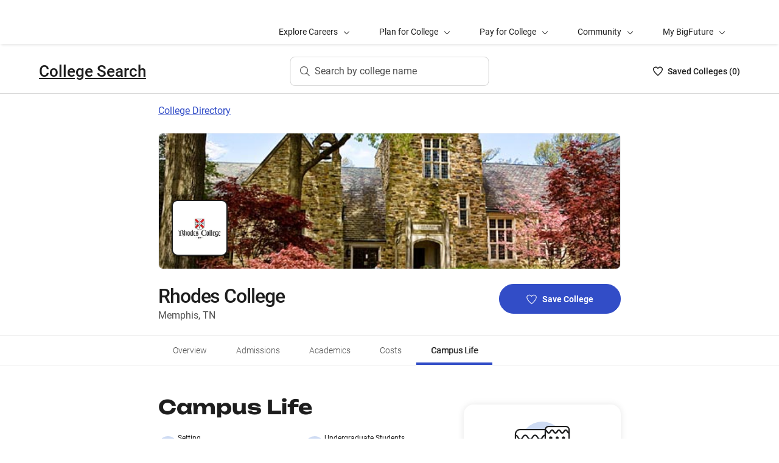

--- FILE ---
content_type: text/html; charset=utf-8
request_url: https://bigfuture.collegeboard.org/colleges/rhodes-college/campus-life
body_size: 30336
content:
<!DOCTYPE html><html lang="en"><head><meta charSet="utf-8"/><meta name="viewport" content="width=device-width"/><link rel="shortcut icon" href="https://bigfuture.collegeboard.org/themes/custom/apricot_theme/favicon.ico"/><script src="https://kiwi.collegeboard.org/embed.js" async=""></script><title>Rhodes College Campus Life - BigFuture College Search</title><meta name="description" content="Rhodes College is in an urban setting and has 1,785 undergraduate students.   Campus housing costs an average of $14,300 a year.  Rhodes College competes in Club, Intercollegiate, Intramural and NCAA Division III sports."/><link rel="canonical" href="https://bigfuture.collegeboard.org/colleges/rhodes-college/campus-life"/><meta id="ogTitle" property="og:title" content="Rhodes College Campus Life - BigFuture College Search"/><meta id="ogURL" property="og:url" content="https://bigfuture.collegeboard.org/colleges/rhodes-college/campus-life"/><meta id="ogDescription" property="og:description" content="Rhodes College is in an urban setting and has 1,785 undergraduate students.   Campus housing costs an average of $14,300 a year.  Rhodes College competes in Club, Intercollegiate, Intramural and NCAA Division III sports."/><meta id="ogType" property="og:type" content="website"/><meta property="og:image" content="https://secure-media.collegeboard.org/digitalServices/bigfuture/socialshare-BF-acorn-blue.png"/><meta property="og:image:url" content="https://secure-media.collegeboard.org/digitalServices/bigfuture/socialshare-BF-acorn-blue.png"/><meta property="og:image:secure_url" content="https://secure-media.collegeboard.org/digitalServices/bigfuture/socialshare-BF-acorn-blue.png"/><meta name="twitter:image" content="https://secure-media.collegeboard.org/digitalServices/bigfuture/socialshare-BF-acorn-blue.png"/><meta name="twitter:card" content="summary"/><meta id="twitterTitle" name="twitter:title" content="Rhodes College Campus Life - BigFuture College Search"/><meta id="twitterDescription" name="twitter:description" content="Rhodes College is in an urban setting and has 1,785 undergraduate students.   Campus housing costs an average of $14,300 a year.  Rhodes College competes in Club, Intercollegiate, Intramural and NCAA Division III sports."/><meta name="twitter:site:id" content="@CollegeBoard"/><meta name="twitter:creator" content="College Board"/><meta id="twitterURL" name="twitter:url" content="https://bigfuture.collegeboard.org/colleges/rhodes-college/campus-life"/><script type="application/ld+json">{&quot;@context&quot;:&quot;https://schema.org&quot;,&quot;@type&quot;:&quot;CollegeOrUniversity&quot;,&quot;name&quot;:&quot;Rhodes College&quot;,&quot;description&quot;:null,&quot;address&quot;:{&quot;@type&quot;:&quot;PostalAddress&quot;,&quot;streetAddress&quot;:&quot;2000 N Parkway&quot;,&quot;addressLocality&quot;:&quot;Memphis&quot;,&quot;addressRegion&quot;:&quot;Tennessee&quot;,&quot;postalCode&quot;:&quot;38112&quot;,&quot;addressCountry&quot;:&quot;United States of America&quot;},&quot;contactPoint&quot;:{&quot;@type&quot;:&quot;ContactPoint&quot;,&quot;telephone&quot;:&quot;(901) 843-3700&quot;}}</script><meta name="next-head-count" content="22"/><link rel="shortcut icon" href="https://bigfuture.collegeboard.org/themes/custom/apricot_theme/favicon.ico"/><link rel="stylesheet" href="https://atlas.collegeboard.org/apricot/prod/4.8.0/main.min.css"/><link rel="stylesheet" href="https://atlas.collegeboard.org/apricot/prod/4.8.0/athena.min.css"/><link rel="stylesheet" href="https://atlas.collegeboard.org/apricot/prod/4.8.0/bf.min.css"/><link rel="stylesheet" href="https://atlas.collegeboard.org/apricot/prod/4.8.0/glyphs.min.css"/><noscript data-n-css=""></noscript><script defer="" nomodule="" src="/_next/static/chunks/polyfills-42372ed130431b0a.js"></script><script src="/_next/static/chunks/webpack-7ab3068c828c5bf6.js" defer=""></script><script src="/_next/static/chunks/framework-48e855a26e82c682.js" defer=""></script><script src="/_next/static/chunks/main-4f0dd59515193b0b.js" defer=""></script><script src="/_next/static/chunks/pages/_app-085b5b39edf28d55.js" defer=""></script><script src="/_next/static/chunks/61d347e8-cf825ec688377748.js" defer=""></script><script src="/_next/static/chunks/160-9e02692aa03f62f8.js" defer=""></script><script src="/_next/static/chunks/675-2c0b130833b4269d.js" defer=""></script><script src="/_next/static/chunks/664-e347d64e56042a02.js" defer=""></script><script src="/_next/static/chunks/875-5c6abb8126f52acc.js" defer=""></script><script src="/_next/static/chunks/959-d72b623819c02753.js" defer=""></script><script src="/_next/static/chunks/458-d4146b810541e4cc.js" defer=""></script><script src="/_next/static/chunks/196-5fdf2266f949c62b.js" defer=""></script><script src="/_next/static/chunks/351-6d768aca07a720c7.js" defer=""></script><script src="/_next/static/chunks/399-060ca4e465c1d7ae.js" defer=""></script><script src="/_next/static/chunks/919-64b0af0df8786499.js" defer=""></script><script src="/_next/static/chunks/729-7a6c533e04082054.js" defer=""></script><script src="/_next/static/chunks/pages/colleges/%5Bid%5D/campus-life-f03930e713ddca7b.js" defer=""></script><script src="/_next/static/12VPKmHY3Fs4w9_p-r2Ua/_buildManifest.js" defer=""></script><script src="/_next/static/12VPKmHY3Fs4w9_p-r2Ua/_ssgManifest.js" defer=""></script><style data-styled="" data-styled-version="5.3.11">:root{--local-nav-height:75px;--directory-section-scroll-margin-top:16rem;}/*!sc*/
data-styled.g1[id="sc-global-ciAKZb1"]{content:"sc-global-ciAKZb1,"}/*!sc*/
.dzMLEJ{-webkit-align-items:center;-webkit-box-align:center;-ms-flex-align:center;align-items:center;display:-webkit-box;display:-webkit-flex;display:-ms-flexbox;display:flex;height:24px;margin-bottom:auto;margin-top:auto;overflow:hidden;position:relative;}/*!sc*/
.dzMLEJ .list-heart-count{font-size:14px;font-weight:500;left:0;margin-bottom:auto;margin-left:auto;margin-right:auto;margin-top:auto;padding:0;position:relative;right:0;text-align:left;-webkit-text-decoration:none;text-decoration:none;top:50%;-webkit-transform:translate(0,-50%);-ms-transform:translate(0,-50%);transform:translate(0,-50%);white-space:nowrap;}/*!sc*/
.dzMLEJ .list-heart-count .savedText{display:inline;}/*!sc*/
@media (max-width:767.98px){.dzMLEJ .list-heart-count .savedText{display:none;}}/*!sc*/
data-styled.g14[id="sc-5433ed44-0"]{content:"dzMLEJ,"}/*!sc*/
.gpxpcz{height:24px;position:relative;width:16px;margin-right:8px;}/*!sc*/
.gpxpcz .list-heart-icon-background{border-radius:50%;bottom:0;box-shadow:none;height:24px;left:0;margin-bottom:auto;margin-left:auto;margin-right:auto;margin-top:auto;right:0;top:0;width:16px;z-index:0;}/*!sc*/
.gpxpcz .list-heart-icon{bottom:0;height:16px;left:0;margin-bottom:auto;margin-left:auto;margin-right:auto;margin-top:auto;position:absolute;right:0;stroke-linecap:round;stroke-linejoin:round;stroke-width:1.5;top:0;width:16px;z-index:1;}/*!sc*/
data-styled.g15[id="sc-5433ed44-1"]{content:"gpxpcz,"}/*!sc*/
.kqShqI{margin-left:8px;}/*!sc*/
.kqShqI .heart-list-container-link{-webkit-align-items:center;-webkit-box-align:center;-ms-flex-align:center;align-items:center;display:-webkit-box;display:-webkit-flex;display:-ms-flexbox;display:flex;-webkit-box-pack:center;-webkit-justify-content:center;-ms-flex-pack:center;justify-content:center;-webkit-text-decoration:none;text-decoration:none;}/*!sc*/
.kqShqI .heart-list-container-link .heart-animation-enter .list-heart-icon-background{box-shadow:0 0 1px 4px rgba(50,77,199,0.1),inset 0 0 0 8px rgba(50,77,199,0.1);-webkit-transition:all 250ms ease-in-out;transition:all 250ms ease-in-out;}/*!sc*/
.kqShqI .heart-list-container-link .heart-animation-enter .list-heart-icon{border-radius:none;-webkit-transform:scale(1);-ms-transform:scale(1);transform:scale(1);-webkit-transition:all 250ms ease-in-out;transition:all 250ms ease-in-out;}/*!sc*/
.kqShqI .heart-list-container-link .list-available-fade-enter .list-heart-count{-webkit-transform:translate(0,50%);-ms-transform:translate(0,50%);transform:translate(0,50%);-webkit-transition:-webkit-transform 250ms;-webkit-transition:transform 250ms;transition:transform 250ms;}/*!sc*/
.kqShqI .heart-list-container-link .list-available-fade-enter-active .list-heart-count{-webkit-transform:translate(0,-50%);-ms-transform:translate(0,-50%);transform:translate(0,-50%);-webkit-transition:-webkit-transform 250ms;-webkit-transition:transform 250ms;transition:transform 250ms;}/*!sc*/
.kqShqI .heart-list-container-link .list-available-fade-exit .list-heart-count{-webkit-transform:translate(0,100%);-ms-transform:translate(0,100%);transform:translate(0,100%);-webkit-transition:-webkit-transform 250ms;-webkit-transition:transform 250ms;transition:transform 250ms;}/*!sc*/
.kqShqI .heart-list-container-link .list-available-fade-exit-active .list-heart-count{-webkit-transform:translate(0,-200%);-ms-transform:translate(0,-200%);transform:translate(0,-200%);-webkit-transition:-webkit-transform 250ms;-webkit-transition:transform 250ms;transition:transform 250ms;}/*!sc*/
.kqShqI .heart-list-container-link .heart-animation-enter-active .list-heart-icon-background{box-shadow:0 0 6px 24px transparent,inset 0 0 0 0 transparent;-webkit-transition:all 250ms ease-in-out;transition:all 250ms ease-in-out;}/*!sc*/
.kqShqI .heart-list-container-link .heart-animation-enter-active .list-heart-icon{-webkit-transform:scale(1.4);-ms-transform:scale(1.4);transform:scale(1.4);-webkit-transition:all 250ms ease-in-out;transition:all 250ms ease-in-out;}/*!sc*/
.kqShqI .heart-list-container-link.header-heart-list-not-available{color:#1e1e1e;}/*!sc*/
.kqShqI .heart-list-container-link.header-heart-list-not-available .list-heart-icon{fill:none;stroke:#1e1e1e;}/*!sc*/
.kqShqI .heart-list-container-link.header-heart-list-available{color:#324dc7;}/*!sc*/
.kqShqI .heart-list-container-link.header-heart-list-available .list-heart-icon{fill:#324dc7;stroke:#324dc7;}/*!sc*/
.kqShqI .heart-list-container-link:hover.header-heart-list-not-available{color:#324dc7;}/*!sc*/
.kqShqI .heart-list-container-link:hover.header-heart-list-not-available:not(:focus){box-shadow:none;}/*!sc*/
.kqShqI .heart-list-container-link:hover.header-heart-list-not-available .list-heart-icon{fill:#324dc7;stroke:#324dc7;-webkit-transition:all 200ms ease-in-out;transition:all 200ms ease-in-out;}/*!sc*/
.kqShqI .heart-list-container-link:hover.header-heart-list-available{color:#1b2264;}/*!sc*/
.kqShqI .heart-list-container-link:hover.header-heart-list-available .list-heart-icon{fill:#1b2264;stroke:#1b2264;}/*!sc*/
.kqShqI .heart-list-container-link:focus{border-radius:4px;box-shadow:0 0 0 2px #324dc7;outline:none;-webkit-transition:all 250ms ease-in-out;transition:all 250ms ease-in-out;}/*!sc*/
data-styled.g16[id="sc-5433ed44-2"]{content:"kqShqI,"}/*!sc*/
.bHLRka h1{-webkit-letter-spacing:normal;-moz-letter-spacing:normal;-ms-letter-spacing:normal;letter-spacing:normal;}/*!sc*/
data-styled.g18[id="sc-5433ed44-4"]{content:"bHLRka,"}/*!sc*/
.feWLFH .career-header-link-fade-enter{opacity:0;}/*!sc*/
.feWLFH .career-header-link-fade-enter-active{opacity:1;-webkit-transition:all 250ms;transition:all 250ms;}/*!sc*/
.feWLFH .career-header-link-fade-exit{opacity:1;}/*!sc*/
.feWLFH .career-header-link-fade-exit-active{opacity:0;-webkit-transition:opacity 150ms;transition:opacity 150ms;}/*!sc*/
data-styled.g19[id="sc-5433ed44-5"]{content:"feWLFH,"}/*!sc*/
.hrIwDa a{color:#1e1e1e;}/*!sc*/
.hrIwDa a:focus{border-radius:4px;box-shadow:0 0 0 2px #324dc7;outline:none;}/*!sc*/
.hrIwDa a:visited{color:#1e1e1e !important;}/*!sc*/
.hrIwDa a:hover{color:#324dc7 !important;}/*!sc*/
data-styled.g20[id="sc-5433ed44-6"]{content:"hrIwDa,"}/*!sc*/
.MJDqU{-webkit-align-self:center;-ms-flex-item-align:center;align-self:center;display:-webkit-box;display:-webkit-flex;display:-ms-flexbox;display:flex;-webkit-flex-wrap:nowrap;-ms-flex-wrap:nowrap;flex-wrap:nowrap;margin-left:auto;}/*!sc*/
@media (min-width:767.98px){.MJDqU{left:50%;position:absolute;-webkit-transform:translateX(-50%);-ms-transform:translateX(-50%);transform:translateX(-50%);}}/*!sc*/
.MJDqU .cs-college-search-header-button{border:0;color:#505050;display:-webkit-box;display:-webkit-flex;display:-ms-flexbox;display:flex;-webkit-align-items:center;-webkit-box-align:center;-ms-flex-align:center;align-items:center;-webkit-box-pack:center;-webkit-justify-content:center;-ms-flex-pack:center;justify-content:center;white-space:nowrap;padding:8px;width:-webkit-fit-content;width:-moz-fit-content;width:fit-content;background:white;border-radius:8px;-webkit-transition:all 0.3s ease-in-out;transition:all 0.3s ease-in-out;}/*!sc*/
@media (min-width:767.98px){.MJDqU .cs-college-search-header-button{-webkit-box-pack:start;-webkit-justify-content:flex-start;-ms-flex-pack:start;justify-content:flex-start;padding:12px 40px 12px 16px;width:290px;box-shadow:inset 0 0 0 1px #d9d9d9;}}/*!sc*/
@media (min-width:1024px){.MJDqU .cs-college-search-header-button{width:327px;}}/*!sc*/
.MJDqU .cs-college-search-header-button:focus{outline:none;box-shadow:inset 0 0 0 2px #324dc7;}/*!sc*/
.MJDqU .cs-college-search-header-button:hover{box-shadow:inset 0 0 0 1px #505050;}/*!sc*/
.MJDqU .cs-college-search-header-button-label{margin-left:8px;display:inline;}/*!sc*/
@media (min-width:1px) and (max-width:767.98px){.MJDqU .cs-college-search-header-button-label{display:none;}}/*!sc*/
data-styled.g21[id="sc-5433ed44-7"]{content:"MJDqU,"}/*!sc*/
.LmitP{left:0;position:-webkit-sticky;position:sticky;right:0;top:0px;z-index:10;}/*!sc*/
data-styled.g22[id="sc-5433ed44-8"]{content:"LmitP,"}/*!sc*/
.ZMynN .cs-college-search-header-fade-enter{opacity:0;}/*!sc*/
.ZMynN .cs-college-search-header-fade-enter-active{opacity:1;-webkit-transition:all 300ms;transition:all 300ms;}/*!sc*/
.ZMynN .cs-college-search-header-fade-enter-active #cs-college-search-header-open{height:120px;}/*!sc*/
.ZMynN .cs-college-search-header-fade-enter-active #cs-college-search-header-close{height:73px;}/*!sc*/
.ZMynN .cs-college-search-header-fade-exit{opacity:1;}/*!sc*/
.ZMynN .cs-college-search-header-fade-exit-active{opacity:0;-webkit-transition:opacity 150ms,height 300ms;transition:opacity 150ms,height 300ms;}/*!sc*/
.ZMynN .cs-college-search-header-fade-exit-active #cs-college-search-header-close{height:120px;}/*!sc*/
.ZMynN .cs-college-search-header-fade-exit-active #cs-college-search-header-open{height:73px;}/*!sc*/
data-styled.g23[id="sc-5433ed44-9"]{content:"ZMynN,"}/*!sc*/
.fOxMqA{-webkit-align-items:center;-webkit-box-align:center;-ms-flex-align:center;align-items:center;display:-webkit-box;display:-webkit-flex;display:-ms-flexbox;display:flex;height:73px;padding-bottom:24px;padding-top:24px;place-content:space-between;}/*!sc*/
data-styled.g27[id="sc-5433ed44-13"]{content:"fOxMqA,"}/*!sc*/
.htmuea{left:0;position:-webkit-sticky;position:sticky;right:0;top:calc(-1 * var(--local-nav-height));-webkit-transition:top 0.3s;-webkit-transition:top 0.3s;transition:top 0.3s;z-index:11;}/*!sc*/
data-styled.g30[id="sc-5433ed44-16"]{content:"htmuea,"}/*!sc*/
.jpVNxQ .cs-padding-bottom-0{padding-bottom:0 !important;}/*!sc*/
.jpVNxQ .cs-margin-bottom-56{margin-bottom:56px;}/*!sc*/
.jpVNxQ .cs-margin-top-minus-24{margin-top:-24px;}/*!sc*/
.jpVNxQ .cs-custom-valid-input-text-error-message{margin-left:16px;margin-top:58px;position:absolute;}/*!sc*/
.jpVNxQ .cb-validation-label-input{width:110%;}/*!sc*/
@media (max-width:767.98px){.jpVNxQ .cb-validation-label-input{width:90%;}}/*!sc*/
.jpVNxQ .cs-custom-valid-input-text-container{margin-top:-16px;}/*!sc*/
.jpVNxQ .cs-rms-search-container .cs-rms-modal-description{-webkit-box-flex:0;-webkit-flex-grow:0;-ms-flex-positive:0;flex-grow:0;font-size:24px;font-stretch:normal;font-style:normal;font-weight:500;-webkit-letter-spacing:-0.38px;-moz-letter-spacing:-0.38px;-ms-letter-spacing:-0.38px;letter-spacing:-0.38px;line-height:1.33;margin-bottom:8px;margin-top:0;text-align:center;}/*!sc*/
.jpVNxQ .cs-rms-search-container .cs-rms-modal-subdescription{display:block;-webkit-box-flex:0;-webkit-flex-grow:0;-ms-flex-positive:0;flex-grow:0;-webkit-letter-spacing:-0.38px;-moz-letter-spacing:-0.38px;-ms-letter-spacing:-0.38px;letter-spacing:-0.38px;}/*!sc*/
.jpVNxQ .cs-rms-search-container .cb-modal .cs-modal-content .select-dropdown-container{display:block;}/*!sc*/
.jpVNxQ .cs-rms-search-container .cb-modal .cs-modal-content .cb-toast{margin-left:0;margin-top:0;max-width:100%;width:100%;}/*!sc*/
.jpVNxQ .cs-rms-search-container .settings-icon{background-color:#ffffff;margin-left:10px;}/*!sc*/
.jpVNxQ .cs-rms-search-container .icon-or-text-button-container.iotb-icon-only{-webkit-box-flex:0;-webkit-flex-grow:0;-ms-flex-positive:0;flex-grow:0;height:22px;margin:2px 0 0 0;padding-top:1px;width:22px;}/*!sc*/
.jpVNxQ .cs-rms-search-container .icon-or-text-button-container.iotb-icon-only:hover{box-shadow:none;color:#324dc7;}/*!sc*/
.jpVNxQ .cs-rms-search-container .icon-or-text-button-container.iotb-icon-only:focus{border-radius:2px;box-shadow:0 0 0 2px rgba(0,0,0,1);color:#1e1e1e;}/*!sc*/
.jpVNxQ .cs-rms-search-container .cs-gear{display:inline-block;-webkit-box-flex:0;-webkit-flex-grow:0;-ms-flex-positive:0;flex-grow:0;height:16px;margin:2px 0 0 0;width:16px;}/*!sc*/
.jpVNxQ .cs-rms-search-container .cs-gear:hover{-webkit-filter:brightness(0) saturate(100%) invert(26%) sepia(51%) saturate(3676%) hue-rotate(225deg) brightness(83%) contrast(95%);filter:brightness(0) saturate(100%) invert(26%) sepia(51%) saturate(3676%) hue-rotate(225deg) brightness(83%) contrast(95%);}/*!sc*/
.jpVNxQ .cs-rms-search-container .cs-rms-filter-types-section-heading > .cb-accordion-container > .cs-accordion-heading-disabled{padding-top:8px !important;}/*!sc*/
data-styled.g34[id="sc-91561a72-0"]{content:"jpVNxQ,"}/*!sc*/
.fUgfNN{margin-block:24px;}/*!sc*/
.fUgfNN:first-of-type{margin-top:0;}/*!sc*/
.fUgfNN:last-of-type + hr{display:none;}/*!sc*/
data-styled.g50[id="sc-32c54a86-0"]{content:"fUgfNN,"}/*!sc*/
.bmKUUN p{font-size:16px;font-weight:normal;line-height:24px;margin-bottom:8px;}/*!sc*/
data-styled.g51[id="sc-32c54a86-1"]{content:"bmKUUN,"}/*!sc*/
.bYmrMn *{font-family:Unbounded !important;}/*!sc*/
.jNmUrD *{font-family:Roboto;}/*!sc*/
data-styled.g54[id="sc-32c54a86-4"]{content:"bYmrMn,jNmUrD,"}/*!sc*/
.ixxBqG{font-weight:bold;}/*!sc*/
data-styled.g55[id="sc-32c54a86-5"]{content:"ixxBqG,"}/*!sc*/
.ihTnSx{border:none;border-top:1px solid #f0f0f0;margin:48px 0;width:100%;}/*!sc*/
.ihTnZX{border:none;border-top:1px solid #f0f0f0;margin:24px 0;width:100%;}/*!sc*/
data-styled.g57[id="sc-32c54a86-7"]{content:"ihTnSx,ihTnZX,"}/*!sc*/
.jTClKw{list-style:disc;list-style-type:disc;-webkit-column-count:2;column-count:2;padding-left:0;}/*!sc*/
@media ((min-width:768px) and (max-width:1023px)){.jTClKw{-webkit-column-count:1;column-count:1;}}/*!sc*/
@media ((max-width:767px)){.jTClKw{-webkit-column-count:1;column-count:1;}}/*!sc*/
data-styled.g58[id="sc-138b84db-0"]{content:"jTClKw,"}/*!sc*/
.dqEWKB{display:-webkit-box;display:-webkit-flex;display:-ms-flexbox;display:flex;-webkit-flex-wrap:nowrap;-ms-flex-wrap:nowrap;flex-wrap:nowrap;-webkit-align-items:center;-webkit-box-align:center;-ms-flex-align:center;align-items:center;gap:8px;}/*!sc*/
.dqEWKB a{-webkit-text-decoration:underline;text-decoration:underline;}/*!sc*/
data-styled.g70[id="sc-5acfa430-0"]{content:"dqEWKB,"}/*!sc*/
.SpWUm{vertical-align:middle;display:inline-block;height:32px;min-width:32px;}/*!sc*/
data-styled.g72[id="sc-5acfa430-2"]{content:"SpWUm,"}/*!sc*/
.hRImKA.hRImKA{gap:8px;}/*!sc*/
.hRImKA.hRImKA .cb-icon.cb-icon-circular[class*='cb-bf-blue-tint-1-color']::before{color:#324dc7 !important;}/*!sc*/
data-styled.g76[id="sc-4d01d6c4-0"]{content:"hRImKA,"}/*!sc*/
.fiyocp{font-size:12px;font-weight:300;line-height:2;}/*!sc*/
data-styled.g82[id="sc-76d7a0da-0"]{content:"fiyocp,"}/*!sc*/
.iFbAGb{display:-webkit-box;display:-webkit-flex;display:-ms-flexbox;display:flex;-webkit-box-pack:justify;-webkit-justify-content:space-between;-ms-flex-pack:justify;justify-content:space-between;color:#1e1e1e;-webkit-text-decoration:none;text-decoration:none;padding:12px 8px;margin-left:-8px;}/*!sc*/
.iFbAGb:hover,.iFbAGb:focus{outline:none;color:#1e1e1e;background-color:#F5F7FC;}/*!sc*/
.iFbAGb:focus{box-shadow:0 0 0 2px #1e1e1e;}/*!sc*/
.iFbAGb:visited{color:#1e1e1e !important;}/*!sc*/
.iFbAGb .cb-icon{line-height:24px !important;color:#1e1e1e;-webkit-text-decoration:none !important;text-decoration:none !important;}/*!sc*/
.iFbAGb .cb-icon::before{-webkit-text-decoration:none !important;text-decoration:none !important;}/*!sc*/
.iFbAGb .text{font-weight:300;}/*!sc*/
data-styled.g133[id="sc-a0915b8d-0"]{content:"iFbAGb,"}/*!sc*/
.fjdMSy{list-style:none;list-style-type:none;display:grid;padding-left:0;grid-row-gap:16px;grid-column-gap:16px;grid-template-columns:repeat(2,1fr);}/*!sc*/
@media ((max-width:767px)){.fjdMSy{grid-template-columns:auto;}}/*!sc*/
data-styled.g136[id="sc-719f731b-0"]{content:"fjdMSy,"}/*!sc*/
.cFCluF{display:inline-block;-webkit-flex:auto;-ms-flex:auto;flex:auto;}/*!sc*/
data-styled.g137[id="sc-13223bcc-0"]{content:"cFCluF,"}/*!sc*/
.kQUFrk{font-size:12px;font-weight:normal;line-height:1.33;}/*!sc*/
data-styled.g138[id="sc-13223bcc-1"]{content:"kQUFrk,"}/*!sc*/
.klpOhF{font-size:14px;font-weight:500;line-height:1.71;}/*!sc*/
data-styled.g139[id="sc-13223bcc-2"]{content:"klpOhF,"}/*!sc*/
.ipENtv{background:#ffffff;box-shadow:0 3px 7px -7px rgba(0,0,0,0.03);height:50px;-ms-overflow-style:none;overflow-x:auto;position:-webkit-sticky;position:sticky;-webkit-scrollbar-width:none;-moz-scrollbar-width:none;-ms-scrollbar-width:none;scrollbar-width:none;top:0px;-webkit-transition:top 0.3s;transition:top 0.3s;z-index:9;}/*!sc*/
.ipENtv::-webkit-scrollbar{display:none;}/*!sc*/
data-styled.g154[id="sc-4d58b7dc-0"]{content:"ipENtv,"}/*!sc*/
.dBNrYz{border-top:solid 1px #f0f0f0;left:0;position:-webkit-sticky;position:sticky;right:0;top:0;}/*!sc*/
data-styled.g155[id="sc-4d58b7dc-1"]{content:"dBNrYz,"}/*!sc*/
.hvCFBg{border-bottom:solid 1px #f0f0f0;bottom:0;left:0;position:-webkit-sticky;position:sticky;right:0;}/*!sc*/
data-styled.g156[id="sc-4d58b7dc-2"]{content:"hvCFBg,"}/*!sc*/
.esiupv{height:48px !important;}/*!sc*/
@media (min-width:1px) and (max-width:767.98px){.esiupv{padding-left:0;}}/*!sc*/
@media (min-width:1px) and (max-width:767.98px){.esiupv.cb-tabs-menu ul{width:100%;}.esiupv.cb-tabs-menu ul li .cb-menu-link{padding:16px;}}/*!sc*/
.esiupv.cb-tabs-menu .cb-menu-link{box-shadow:inset 0 -4px 0 0 transparent,inset 0 0 0 2px transparent;color:#505050;font-size:14px;font-weight:300;padding:16px 24px;-webkit-transition:box-shadow 150ms,text-shadow 150ms,border-radius 150ms;transition:box-shadow 150ms,text-shadow 150ms,border-radius 150ms;white-space:nowrap;}/*!sc*/
.esiupv.cb-tabs-menu .cb-menu-link:hover,.esiupv.cb-tabs-menu .cb-menu-link.cb-selected{box-shadow:inset 0 -4px 0 0 #324dc7,inset 0 0 0 2px transparent;color:#1e1e1e;text-shadow:0.75px 0 0 currentColor;}/*!sc*/
.esiupv.cb-tabs-menu .cb-menu-link:hover{background-color:#f5f7fc;}/*!sc*/
.esiupv.cb-tabs-menu .cb-menu-link:focus{border-radius:4px;box-shadow:inset 0 -4px 0 0 transparent,inset 0 0 0 2px #324dc7;outline:none;-webkit-text-decoration:none !important;text-decoration:none !important;}/*!sc*/
.esiupv.cb-tabs-menu .cb-menu-link:focus.cb-selected{box-shadow:inset 0 -4px 0 0 #505050,inset 0 0 0 2px #324dc7;}/*!sc*/
.esiupv.cb-tabs-menu .cb-menu-link:focus:hover:not(.cb-selected){box-shadow:inset 0 -4px 0 0 #324dc7,inset 0 0 0 2px #324dc7;}/*!sc*/
@media (min-width:1px) and (max-width:767.98px){.esiupv.cb-tabs-menu .cb-menu-link{font-size:12px !important;}}/*!sc*/
data-styled.g157[id="sc-1c29de40-0"]{content:"esiupv,"}/*!sc*/
.fkuANI a.cb-link-blue:visited{color:#324dc7;}/*!sc*/
data-styled.g158[id="sc-3c74a9bb-0"]{content:"fkuANI,"}/*!sc*/
.dRTeTS{box-shadow:none;float:right;}/*!sc*/
@media (min-width:1px) and (max-width:767.98px){.dRTeTS{margin:16px 0 8px;width:100%;}}/*!sc*/
.dRTeTS.cb-btn{background-color:#324dc7;min-width:200px;}/*!sc*/
.dRTeTS.cb-btn .csp-add-to-college-list-btn-label{color:#fff;vertical-align:middle;white-space:nowrap;}/*!sc*/
.dRTeTS.cb-btn .csp-add-to-college-list-btn-icon{display:inline;fill:#324dc7;stroke:#fff;}/*!sc*/
.dRTeTS.cb-btn:focus .csp-add-to-college-list-btn-label,.dRTeTS.cb-btn:hover .csp-add-to-college-list-btn-label{color:#fff;}/*!sc*/
.dRTeTS.cb-btn:focus .csp-add-to-college-list-btn-icon,.dRTeTS.cb-btn:hover .csp-add-to-college-list-btn-icon{display:inline;fill:#fff;stroke:#fff;}/*!sc*/
.dRTeTS.cb-btn:focus{padding:11px 23px 11px 23px !important;}/*!sc*/
.dRTeTS.cb-btn:focus .csp-add-to-college-list-btn-label{-webkit-text-decoration:underline;text-decoration:underline;}/*!sc*/
.dRTeTS.cb-btn:disabled:focus,.dRTeTS.cb-btn:disabled:hover{box-shadow:none;}/*!sc*/
.dRTeTS.cb-btn:hover:not(:focus){background-color:#1b2264;}/*!sc*/
.dRTeTS .csp-add-to-college-list-btn-container .csp-add-to-college-list-btn-icon{display:inline;height:17px;margin-right:9px;width:17px;}/*!sc*/
.dRTeTS .csp-add-to-college-list-btn-container .csp-add-to-college-list-pulse-dots{left:50%;min-width:none;right:50%;top:18px;-webkit-transform:translateX(50%);-ms-transform:translateX(50%);transform:translateX(50%);}/*!sc*/
@media (min-width:1px) and (max-width:767.98px){.dRTeTS .csp-add-to-college-list-btn-container .csp-add-to-college-list-pulse-dots .cb-btn-dots{height:6px;width:6px;}}/*!sc*/
.dRTeTS:hover{border:1px solid #1e1e1e;box-shadow:inset 0 0 0 1px #1e1e1e;}/*!sc*/
.dRTeTS:hover .csp-add-to-college-list-btn-icon{fill:#324dc7;stroke:#fff;}/*!sc*/
.dRTeTS:focus{border-color:#fff;box-shadow:0 0 0 2px #324dc7;outline:none;padding:0 !important;-webkit-text-decoration:none;text-decoration:none;}/*!sc*/
.dRTeTS:focus .csp-add-to-college-list-btn-icon{display:inline;fill:#324dc7;stroke:#fff;}/*!sc*/
.dRTeTS:focus .csp-add-to-college-list-btn-container{border-radius:42px;box-shadow:none;margin:2px;}/*!sc*/
@media (min-width:1px) and (max-width:767.98px){.dRTeTS:focus{background:#fff;padding:11px 23px 11px 23px !important;}.dRTeTS:focus .csp-add-to-college-list-btn-container{box-shadow:none;height:auto;line-height:inherit;margin:0;}}/*!sc*/
.dRTeTS .csp-add-to-college-list-disabled{background-color:#fff;}/*!sc*/
.dRTeTS .csp-add-to-college-list-disabled.cb-btn{background-color:#f0f0f0 !important;}/*!sc*/
.dRTeTS .csp-add-to-college-list-disabled.cb-btn .csp-add-to-college-list-btn-label{color:#b2b2b2 !important;}/*!sc*/
.dRTeTS .csp-add-to-college-list-disabled .cb-icon{color:#b2b2b2 !important;margin:0 4px;vertical-align:middle;}/*!sc*/
.dRTeTS .csp-add-to-college-list-disabled:hover .cb-btn{border:3px solid transparent;box-shadow:none;}/*!sc*/
.dRTeTS.csp-add-to-college-list-pulse.cb-btn{background-color:#fff !important;height:48px;}/*!sc*/
data-styled.g205[id="sc-35e6c071-0"]{content:"dRTeTS,"}/*!sc*/
.diWtrT{left:50%;min-width:none;right:50%;top:18px;-webkit-transform:translateX(50%);-ms-transform:translateX(50%);transform:translateX(50%);}/*!sc*/
@media (min-width:1px) and (max-width:767.98px){.diWtrT .cb-btn-dots{height:6px;width:6px;}}/*!sc*/
data-styled.g206[id="sc-35e6c071-1"]{content:"diWtrT,"}/*!sc*/
.cLHcCf{color:#505050;font-size:16px;line-height:24px;}/*!sc*/
data-styled.g208[id="sc-38302550-0"]{content:"cLHcCf,"}/*!sc*/
.eiZRxH{font-size:32px;font-weight:500;-webkit-letter-spacing:-1.11px;-moz-letter-spacing:-1.11px;-ms-letter-spacing:-1.11px;letter-spacing:-1.11px;line-height:40px;}/*!sc*/
@media (max-width:767.98px){.eiZRxH{font-size:19px;-webkit-letter-spacing:-0.66px;-moz-letter-spacing:-0.66px;-ms-letter-spacing:-0.66px;letter-spacing:-0.66px;line-height:24px;}}/*!sc*/
@media (min-width:768px) and (max-width:1023.98px){.eiZRxH{font-size:24px;-webkit-letter-spacing:-0.83px;-moz-letter-spacing:-0.83px;-ms-letter-spacing:-0.83px;letter-spacing:-0.83px;line-height:32px;}}/*!sc*/
data-styled.g209[id="sc-38302550-1"]{content:"eiZRxH,"}/*!sc*/
.uCFWR{background-color:#fff;border-bottom-left-radius:25px;border-bottom-right-radius:25px;border-top:4px solid #ab2334;box-shadow:0 1px 5px 0 rgba(0,0,0,0.2),0 2px 9px -1px rgba(0,0,0,0),0 1px 1px 0 rgba(0,0,0,0.03);display:-webkit-box;display:-webkit-flex;display:-ms-flexbox;display:flex;height:0;line-height:0;opacity:0;overflow:hidden;padding:0 24px;position:relative;-webkit-transform:scaleY(0);-ms-transform:scaleY(0);transform:scaleY(0);-webkit-transform-origin:top;-ms-transform-origin:top;transform-origin:top;-webkit-transition:all 250ms ease-in-out;transition:all 250ms ease-in-out;visibility:none;}/*!sc*/
.uCFWR.bannerSectionErrorActive{height:auto;line-height:24px;margin-bottom:16px;margin-top:16px;opacity:1;padding:24px;-webkit-transform:scaleY(1);-ms-transform:scaleY(1);transform:scaleY(1);visibility:visible;}/*!sc*/
data-styled.g210[id="sc-38302550-2"]{content:"uCFWR,"}/*!sc*/
.kskZkB{border-radius:50px;box-shadow:0 0 0 2px #ab2334;color:#ab2334;height:24px;left:24px;margin-right:16px;margin-top:8px;min-width:24px;padding-left:4px;padding-top:2px;top:24px;width:24px;}/*!sc*/
data-styled.g211[id="sc-38302550-3"]{content:"kskZkB,"}/*!sc*/
.gPsQeR{display:-webkit-box;display:-webkit-flex;display:-ms-flexbox;display:flex;-webkit-flex-direction:column;-ms-flex-direction:column;flex-direction:column;padding-right:16px;}/*!sc*/
data-styled.g212[id="sc-38302550-4"]{content:"gPsQeR,"}/*!sc*/
.dBxhnK{background-color:transparent;border:none;color:#1e1e1e;margin-top:-1px;min-width:24px;position:absolute;right:20px;top:20px;}/*!sc*/
@media (min-width:1px) and (max-width:767.98px){.dBxhnK{right:10px;top:10px;}}/*!sc*/
.dBxhnK:global(.cb-icon){padding-top:1px;}/*!sc*/
.dBxhnK:focus{background-color:#fff;box-shadow:0 0 0 2px #1e1e1e;-webkit-transition:all 250ms;transition:all 250ms;}/*!sc*/
.dBxhnK:hover{background-color:#f0f0f0;-webkit-transition:all 250ms;transition:all 250ms;}/*!sc*/
.dBxhnK:hover:not(:focus){box-shadow:0 0 0 2px #f0f0f0;}/*!sc*/
data-styled.g215[id="sc-38302550-7"]{content:"dBxhnK,"}/*!sc*/
.lnAMrT{height:88px;width:88px;background-color:#1e1e1e;border-radius:8px;box-shadow:0 0 0 2px #1e1e1e,0 3px 3px 0 rgba(0,0,0,0.20),0 4px 1px -1px rgba(0,0,0,0.12),0 3px 1px 0 rgba(0,0,0,0.14);overflow:hidden;position:absolute;bottom:24px;left:24px;}/*!sc*/
.lnAMrT > .college-logo-image-wrapper{position:relative;top:0;left:0;width:88px;height:88px;}/*!sc*/
.lnAMrT > .college-logo-image-wrapper > .college-logo-image{background-color:white;object-position:center center;object-fit:contain;box-shadow:0 0 0 4px #1e1e1e;}/*!sc*/
@media (max-width:1024px){.lnAMrT{bottom:16px;left:16px;height:80px;width:80px;}.lnAMrT > .college-logo-image-wrapper{width:80px;height:80px;}}/*!sc*/
data-styled.g216[id="sc-b6ab8e35-0"]{content:"lnAMrT,"}/*!sc*/
.iKHOUq{background-image:url(https://secure-media.collegeboard.org/CollegePlanning/media/image/photo/1436_Photo.jpg),url(/_next/static/media/CollegeProfile_Image.3a1d8d63.svg);background-position:center center;background-repeat:no-repeat;background-size:cover;border:1px solid #f0f0f0;border-radius:8px;height:224px;}/*!sc*/
data-styled.g217[id="sc-17318811-0"]{content:"iKHOUq,"}/*!sc*/
.jaFblF{margin:24px 0;position:relative;}/*!sc*/
data-styled.g218[id="sc-17318811-1"]{content:"jaFblF,"}/*!sc*/
.dUwnCJ{display:-webkit-box;display:-webkit-flex;display:-ms-flexbox;display:flex;width:100%;}/*!sc*/
.dUwnCJ .csp-divided-list-no-margin-bottom{margin-bottom:0;}/*!sc*/
data-styled.g219[id="sc-c7482855-0"]{content:"dUwnCJ,"}/*!sc*/
.isrNsA{padding-right:8px;width:50%;}/*!sc*/
.isrNsA .csp-divided-list-item-title{display:inline-block;vertical-align:top;width:100%;}/*!sc*/
.isrNsA .csp-divided-list-item-description{width:100%;}/*!sc*/
data-styled.g220[id="sc-c7482855-1"]{content:"isrNsA,"}/*!sc*/
.eDnlTN .csp-divided-list-item-right-side .csp-divided-list-item-value{color:$black;display:inline-block;line-height:1.71;vertical-align:top;}/*!sc*/
data-styled.g221[id="sc-c7482855-2"]{content:"eDnlTN,"}/*!sc*/
.jprkJM .csp-housing-options-section-header-container{margin-top:40px;}/*!sc*/
data-styled.g222[id="sc-f25a023-0"]{content:"jprkJM,"}/*!sc*/
.kUXnNj .csp-activities-options-section-header-container{margin-top:40px;margin-bottom:48px;}/*!sc*/
data-styled.g223[id="sc-fbb7c430-0"]{content:"kUXnNj,"}/*!sc*/
.bRLcFf .csp-input-container{display:-webkit-box;display:-webkit-flex;display:-ms-flexbox;display:flex;width:100%;}/*!sc*/
.bRLcFf .csp-input-container .csp-typeahead-container-input{-webkit-box-flex:1;-webkit-flex-grow:1;-ms-flex-positive:1;flex-grow:1;}/*!sc*/
.bRLcFf .csp-input-container .csp-typeahead-container-input .csp-apricot-input{border-radius:24px;}/*!sc*/
.bRLcFf .csp-input-container #csp-typeahead-clear-btn-container{display:-webkit-box;display:-webkit-flex;display:-ms-flexbox;display:flex;-webkit-flex-direction:column;-ms-flex-direction:column;flex-direction:column;-webkit-box-pack:center;-webkit-justify-content:center;-ms-flex-pack:center;justify-content:center;margin-left:8px;width:48px;}/*!sc*/
.bRLcFf .csp-input-container #csp-typeahead-clear-btn-container .csp-typeahead-clear-button{height:-webkit-fit-content;height:-moz-fit-content;height:fit-content;padding-bottom:2px;padding-top:2px;position:static;width:100%;}/*!sc*/
.bRLcFf .csp-input-container #csp-typeahead-clear-btn-container .csp-typeahead-clear-button.csp-typeahead-clear-button-active{border-radius:4px !important;display:block;font-weight:500;}/*!sc*/
.bRLcFf .csp-input-container #csp-typeahead-clear-btn-container .csp-typeahead-clear-button.csp-typeahead-clear-button-active:hover{-webkit-text-decoration:underline !important;text-decoration:underline !important;}/*!sc*/
.bRLcFf .csp-input-container #csp-typeahead-clear-btn-container .csp-typeahead-clear-button.csp-typeahead-clear-button-active:focus{border:2px solid blue;border-radius:25px;-webkit-text-decoration:none;text-decoration:none;}/*!sc*/
data-styled.g225[id="sc-cb99b3fc-0"]{content:"bRLcFf,"}/*!sc*/
.JpmrQ .csp-campus-life-sports-header-description{font-size:14px;line-height:24px;}/*!sc*/
data-styled.g226[id="sc-ec602203-0"]{content:"JpmrQ,"}/*!sc*/
.bdrPsb .csp-campus-life-list-group-title{font-size:14px;line-height:24px;padding-left:16px;}/*!sc*/
.bdrPsb .csp-campus-life-gender-subtitle{font-size:14px;font-weight:400;}/*!sc*/
.bdrPsb .csp-campus-life-list{padding-bottom:16px;padding-top:8px;}/*!sc*/
.bdrPsb .csp-campus-life-list-item{display:-webkit-box;display:-webkit-flex;display:-ms-flexbox;display:flex;-webkit-box-pack:end;-webkit-justify-content:flex-end;-ms-flex-pack:end;justify-content:flex-end;padding-left:38px;padding-right:4px;padding-top:4px;}/*!sc*/
.bdrPsb .csp-campus-life-list-item-description{font-size:14px;line-height:24px;margin-left:0;margin-right:auto;}/*!sc*/
.bdrPsb .csp-campus-life-gender-description{font-weight:300;}/*!sc*/
.bdrPsb .csp-campus-life-gender-description-scholarship{border-radius:4px;font-size:12px;font-weight:300;height:24px;margin-left:8px;padding-left:8px;padding-right:8px;white-space:nowrap;width:-webkit-fit-content;width:-moz-fit-content;width:fit-content;}/*!sc*/
.bdrPsb .csp-campus-life-no-results{font-size:16px;font-weight:300;}/*!sc*/
data-styled.g227[id="sc-85000842-0"]{content:"bdrPsb,"}/*!sc*/
.hSoNGU .bf-profile-typeahead-list-container{height:385px;overflow-y:scroll;}/*!sc*/
.hSoNGU .bf-profile-typeahead-list-container .bf-profile-typeahead-list-content{margin-right:8px;}/*!sc*/
data-styled.g228[id="sc-6bf9afd5-0"]{content:"hSoNGU,"}/*!sc*/
</style></head><body><div id="__next"><div id="bf-profile-main" class="bfr-main"><header><cbw-header classname="cb-bf-project" app-id="3" skip-target-id="main-content" use-global-navigation="false" home-link="https://bigfuture.collegeboard.org" home-link-location="Big Future" search_type="bf_site" data-cbtrack-corewidget="header" idp="ECL"></cbw-header></header><main><div class="cb-margin-bottom-8" id="bf-local-nav-root"></div><div id="app"><div id="main-content"><div class="sc-5433ed44-16 htmuea cb-white-bg cb-border-bottom"><div data-testid="cs-college-search-header" class="sc-5433ed44-8 LmitP"><div class="container"><div class="row cb-no-gutter"><div class="col-xs-12"><div class="sc-5433ed44-9 ZMynN"><div id="cs-college-search-header-close" class="sc-5433ed44-13 fOxMqA cs-college-search-header-close"><div class="sc-5433ed44-5 feWLFH"><div class="sc-5433ed44-4 bHLRka cb-black1-color"><div class="sc-5433ed44-6 hrIwDa"><a class="cb-roboto-medium cb-h4 cb-no-padding" data-testid="cs-colleges-search-brand-name" href="https://bigfuture.collegeboard.org/college-search">College Search</a></div></div></div><div class="sc-5433ed44-7 MJDqU"><button type="button" data-testid="cs-search-button" aria-label="Search by college name" class="cs-college-search-header-button"><i class="cb-icon cb-search"></i><span class="cs-college-search-header-button-label">Search by college name</span></button></div><div role="region" aria-label="Saved Colleges List Total" class="sc-5433ed44-2 kqShqI"><span class="cb-sr-only">Saved Colleges List<!-- --> -<span data-testid="heart-list-link-aria-status" role="status" aria-live="polite"> no Colleges are selected</span></span><a aria-label="Saved Colleges List - 0" class="heart-list-container-link header-heart-list-not-available" data-testid="header-heart-list-link" href="https://bigfuture.collegeboard.org/college-search/college-list"><div class="sc-5433ed44-1 gpxpcz"><div class="list-heart-icon-background"></div><svg class="list-heart-icon" xmlns="http://www.w3.org/2000/svg" viewBox="0 0 16 16" width="10" data-testid="list-heart-icon" x="0px" y="0px" xml:space="preserve" aria-hidden="true"><g id="list-heart-icon"><path class="st1" d="M8,14.8C5.2,12.4-0.6,6.5,1.1,3.2c0.5-1.1,1.5-1.8,2.7-2s2.4,0.2,3.2,1l1,1l1-1c0.8-0.8,2-1.2,3.2-1 c1.2,0.2,2.2,0.9,2.7,2C16.6,6.5,10.8,12.4,8,14.8z"></path></g></svg></div><div class="sc-5433ed44-0 dzMLEJ heart-container"><div class="list-heart-count" data-testid="list-heart-count"><span class="savedText">Saved <!-- -->College<!-- -->s (</span>0<span class="savedText">)</span></div></div></a></div></div></div></div></div></div></div></div><div class="container cb-margin-top-16" data-testid="one-column-grid"><div class="row"><div class="col-lg-8 offset-lg-2 col-md-10 offset-md-1 col-xs-12 "><div class="sc-3c74a9bb-0 fkuANI"><a class="cb-link-blue" href="/colleges">College Directory</a></div><div id="csp-banner-section"><div data-testid="csp-profile-banner-image-id" class="sc-17318811-1 jaFblF"><div class="sc-17318811-0 iKHOUq"></div><div class="sc-b6ab8e35-0 lnAMrT"><div class="college-logo-image-wrapper"><img alt="" data-testid="csp-profile-logo-image" loading="lazy" decoding="async" data-nimg="fill" class="college-logo-image" style="position:absolute;height:100%;width:100%;left:0;top:0;right:0;bottom:0;color:transparent" sizes="100vw" srcSet="/_next/image?url=https%3A%2F%2Fsecure-media.collegeboard.org%2FCollegePlanning%2Fmedia%2Fimage%2Flogo%2F1436_Logo.gif&amp;w=640&amp;q=75 640w, /_next/image?url=https%3A%2F%2Fsecure-media.collegeboard.org%2FCollegePlanning%2Fmedia%2Fimage%2Flogo%2F1436_Logo.gif&amp;w=750&amp;q=75 750w, /_next/image?url=https%3A%2F%2Fsecure-media.collegeboard.org%2FCollegePlanning%2Fmedia%2Fimage%2Flogo%2F1436_Logo.gif&amp;w=828&amp;q=75 828w, /_next/image?url=https%3A%2F%2Fsecure-media.collegeboard.org%2FCollegePlanning%2Fmedia%2Fimage%2Flogo%2F1436_Logo.gif&amp;w=1080&amp;q=75 1080w, /_next/image?url=https%3A%2F%2Fsecure-media.collegeboard.org%2FCollegePlanning%2Fmedia%2Fimage%2Flogo%2F1436_Logo.gif&amp;w=1200&amp;q=75 1200w, /_next/image?url=https%3A%2F%2Fsecure-media.collegeboard.org%2FCollegePlanning%2Fmedia%2Fimage%2Flogo%2F1436_Logo.gif&amp;w=1920&amp;q=75 1920w, /_next/image?url=https%3A%2F%2Fsecure-media.collegeboard.org%2FCollegePlanning%2Fmedia%2Fimage%2Flogo%2F1436_Logo.gif&amp;w=2048&amp;q=75 2048w, /_next/image?url=https%3A%2F%2Fsecure-media.collegeboard.org%2FCollegePlanning%2Fmedia%2Fimage%2Flogo%2F1436_Logo.gif&amp;w=3840&amp;q=75 3840w" src="/_next/image?url=https%3A%2F%2Fsecure-media.collegeboard.org%2FCollegePlanning%2Fmedia%2Fimage%2Flogo%2F1436_Logo.gif&amp;w=3840&amp;q=75"/></div></div></div><div class="row"><div class="col-sm-8"><div><h1 data-testid="csp-banner-section-school-name-label" class="sc-38302550-1 eiZRxH">Rhodes College</h1></div><div><div data-testid="csp-banner-section-school-location-label" class="sc-38302550-0 cLHcCf">Memphis, TN</div></div></div><div class="col-sm-4" id="csp-banner-section-add-to-list-container"><button data-testid="csp-banner-add-to-college-list-button" id="csp-banner-add-to-college-list-button" type="button" class="sc-35e6c071-0 dRTeTS cb-btn cb-btn-pulse csp-add-to-college-list-pulse"><div class="csp-add-to-college-list-btn-container" data-testid="csp-banner-add-to-college-list-button-label"><div class="sc-35e6c071-1 diWtrT cb-btn-pulse-dots"><div class="cb-btn-dots"></div></div></div></button></div></div><div class="sc-38302550-2 uCFWR cb-margin-bottom-16" data-testid="csp-banner-error" role="alertdialog" aria-hidden="true" aria-describedby="csp-banner-error-description"><div class="sc-38302550-3 kskZkB"><span class="cb-icon cb-exclamation"></span><span class="sr-only">Error</span></div><span id="csp-banner-error-description" class="sc-38302550-4 gPsQeR"></span><button type="button" class="sc-38302550-7 dBxhnK cb-btn cb-btn-square cb-btn-sm" data-testid="csp-banner-error-close-button" disabled=""><span class="cb-icon cb-x-mark" aria-hidden="true"></span><span class="sr-only">Close</span></button></div></div></div></div></div><div id="crp-profile-tabs-scroll-stop" style="position:relative;top:1px"></div><div class="sc-4d58b7dc-0 ipENtv"><div class="sc-4d58b7dc-1 dBNrYz"></div><div class="container " data-testid="one-column-grid"><div class="row"><div class="col-lg-8 offset-lg-2 col-md-10 offset-md-1 col-xs-12 "><div class="sc-1c29de40-0 esiupv cb-tabs-menu"><ul><li><a aria-current="false" data-testid="cb-tabs-menu-tab-0" class="cb-menu-link " href="/colleges/rhodes-college"><span>Overview</span></a></li><li><a aria-current="false" data-testid="cb-tabs-menu-tab-1" class="cb-menu-link " href="/colleges/rhodes-college/admissions"><span>Admissions</span></a></li><li><a aria-current="false" data-testid="cb-tabs-menu-tab-2" class="cb-menu-link " href="/colleges/rhodes-college/academics"><span>Academics</span></a></li><li><a aria-current="false" data-testid="cb-tabs-menu-tab-3" class="cb-menu-link " href="/colleges/rhodes-college/tuition-and-costs"><span>Costs</span></a></li><li><a aria-current="true" data-testid="cb-tabs-menu-tab-4" class="cb-menu-link cb-selected" href="/colleges/rhodes-college/campus-life"><span>Campus Life</span></a></li></ul></div></div></div></div><div class="sc-4d58b7dc-2 hvCFBg"></div></div><div class="container cb-padding-top-48" data-testid="two-column-grid"><div class="row"><div class="col-lg-5 offset-lg-2 col-md-7 offset-md-1 col-sm-8 col-xs-12 "><div data-testid="campus-life-summary-container"><section class="sc-32c54a86-0 fUgfNN"><section class="sc-32c54a86-4 bYmrMn"><h3 id="campus-life-summary" data-testid="campus-life-summary" class="sc-32c54a86-3 gjujXO cb-h3 cb-margin-bottom-24">Campus Life</h3></section><div class="sc-32c54a86-1 bmKUUN cb-margin-bottom-16"><ul id="campus-life-summary-section" data-testid="campus-life-summary-section" class="sc-719f731b-0 fjdMSy"><li><div class="sc-5acfa430-0 sc-4d01d6c4-0 dqEWKB hRImKA align-items-start align-items-start"><span alt="Urban" class="sc-5acfa430-2 SpWUm cb-icon cb-icon-circular cb-bf-blue-tint-1-color cb-icon-32 cb-school cb-margin-top-4" height="32" width="32"></span><div><div class="sc-13223bcc-0 cFCluF"><div class="sc-13223bcc-1 kQUFrk">Setting</div><div class="sc-13223bcc-2 klpOhF">Urban</div></div></div></div></li><li><div class="sc-5acfa430-0 sc-4d01d6c4-0 dqEWKB hRImKA align-items-start align-items-start"><span alt="1,785" class="sc-5acfa430-2 SpWUm cb-icon cb-icon-circular cb-bf-blue-tint-1-color cb-icon-32 cb-user cb-margin-top-4" height="32" width="32"></span><div><div class="sc-13223bcc-0 cFCluF"><div class="sc-13223bcc-1 kQUFrk">Undergraduate Students</div><div class="sc-13223bcc-2 klpOhF">1,785</div></div></div></div></li><li><div class="sc-5acfa430-0 sc-4d01d6c4-0 dqEWKB hRImKA align-items-start align-items-start"><span alt="$14,300" class="sc-5acfa430-2 SpWUm cb-icon cb-icon-circular cb-bf-blue-tint-1-color cb-icon-32 cb-dollar cb-margin-top-4" height="32" width="32"></span><div><div class="sc-13223bcc-0 cFCluF"><div class="sc-13223bcc-1 kQUFrk">Average Per Year for Campus Housing</div><div class="sc-13223bcc-2 klpOhF">$14,300</div></div></div></div></li><li><div class="sc-5acfa430-0 sc-4d01d6c4-0 dqEWKB hRImKA align-items-start align-items-start"><span alt="Club, Intercollegiate, Intramural and NCAA Division III" class="sc-5acfa430-2 SpWUm cb-icon cb-icon-circular cb-bf-blue-tint-1-color cb-icon-32 cb-trophy cb-margin-top-4" height="32" width="32"></span><div><div class="sc-13223bcc-0 cFCluF"><div class="sc-13223bcc-1 kQUFrk">Sports</div><div class="sc-13223bcc-2 klpOhF">Club, Intercollegiate, Intramural and NCAA Division III</div></div></div></div></li></ul></div></section><hr class="sc-32c54a86-7 ihTnSx"/></div><hr class="sc-32c54a86-7 sc-30dd9ae7-0 ihTnSx"/><div data-testid="tab-panel-section"><section class="sc-32c54a86-0 fUgfNN"><section class="sc-32c54a86-4 jNmUrD"><h4 id="college-housing-section" data-testid="college-housing-section" class="sc-32c54a86-5 ixxBqG cb-h4 cb-margin-bottom-32">Housing</h4></section><div class="sc-32c54a86-1 bmKUUN cb-margin-bottom-16"><div id="csp-housing-data-0" class="sc-c7482855-0 dUwnCJ"><div class="sc-c7482855-1 isrNsA"><p id="csp-list-item-csp-housing-data-0-title" class="csp-divided-list-item-title cb-paragraph1-st cb-font-weight-bold !important" data-testid="csp-list-item-csp-housing-data-0-title">Average Housing Cost</p></div><div class="sc-c7482855-2 eDnlTN"><p id="csp-list-item-csp-housing-data-0-value" class="csp-divided-list-item-value csp-divided-list-no-margin-bottom" data-testid="csp-list-item-csp-housing-data-0-value">$14,300 per year</p></div></div><div id="csp-housing-data-1" class="sc-c7482855-0 dUwnCJ"><div class="sc-c7482855-1 isrNsA"><p id="csp-list-item-csp-housing-data-1-title" class="csp-divided-list-item-title cb-paragraph1-st cb-font-weight-bold !important" data-testid="csp-list-item-csp-housing-data-1-title">First-Years in College Housing</p></div><div class="sc-c7482855-2 eDnlTN"><p id="csp-list-item-csp-housing-data-1-value" class="csp-divided-list-item-value csp-divided-list-no-margin-bottom" data-testid="csp-list-item-csp-housing-data-1-value">96%</p></div></div><div class="sc-f25a023-0 jprkJM"><div class="csp-housing-options-section-header-container"><h5 data-testid="csp-housing-options-section-header-container" class="cb-h5 cb-margin-bottom-16">Housing Options</h5><ul id="housing-options-list-items" data-testid="housing-options-list-items" class="sc-138b84db-0 jTClKw cb-paragraph1-st cb-text-list-no-indent"><li>Apartments For Single Students</li><li>Coed Housing</li><li>Men&#x27;s Housing</li><li>Special Housing For Disabled Students</li><li>Theme Housing</li><li>Women&#x27;s Housing</li></ul></div></div></div></section><hr class="sc-32c54a86-7 ihTnZX"/><hr class="sc-32c54a86-7 sc-30dd9ae7-0 ihTnSx"/></div><h4 id="csp-campus-life-extracurricular-sports-title" data-testid="csp-campus-life-sports-title" class="cb-h4 cb-margin-bottom-32">Extracurricular</h4><div class="sc-ec602203-0 JpmrQ"><div class="csp-campus-life-sports-header-container cb-padding-bottom-24"><h5 class="cb-h5" id="csp-campus-life-sports-title" data-testid="csp-campus-life-sports-title">Sports</h5><p class="cb-paragraph1-st" id="csp-campus-life-sports-header-description" data-testid="csp-campus-life-sports-header-description">The sports programs offered and athletic scholarships available are below.</p></div></div><div class="cb-input cb-floating-label cb-clear-input cb-btn-input"><div class="sc-cb99b3fc-0 bRLcFf"><div class="csp-input-container cb-padding-bottom-24 cb-input-icon-left" id="csp-input-container"><label for="csp-sports-typeahead-input" class="">Find a sport</label><div class="csp-typeahead-container-input"><input class="csp-apricot-input" aria-owns="csp-sports-typeahead-list-section" autoComplete="off" autoCorrect="off" spellcheck="false" name="profiles-majors-input" data-testid="csp-sports-typeahead-input" type="text" id="csp-sports-typeahead-input" aria-required="false" aria-controls="csp-sports-typeahead-unordered-list" aria-describedby="csp-sports-typeahead-aria-polite" value=""/></div><i class="cb-icon cb-icon cb-search " aria-hidden="true"></i><div class="csp-typeahead-clear-btn-container" id="csp-typeahead-clear-btn-container"><button id="csp-sports-typeahead-input-clear" data-testid="csp-sports-typeahead-input-clear" type="button" class="
    cb-btn cb-btn-close csp-typeahead-clear-button false" aria-controls="csp-sports-typeahead-input" aria-label="Clear Input"><span>Clear</span></button></div></div></div></div><div class="sc-85000842-0 bdrPsb"><div class="sc-6bf9afd5-0 hSoNGU"><div class="bf-profile-typeahead-list-container cb-border-top cb-border-bottom" id="csp-sports-typeahead-list-section" data-testid="csp-sports-typeahead-list-section" role="region" aria-labelledby="csp-campus-life-sports-title" tabindex="0"><div class="bf-profile-typeahead-list-content"><span role="status" aria-live="polite" class="cb-sr-only" id="csp-sports-typeahead-aria-polite" data-testid="csp-sports-typeahead-aria-polite"></span><ul class="cb-text-list-no-indent cb-no-text-list" id="csp-sports-typeahead-unordered-list" data-testid="csp-sports-typeahead-unordered-list" aria-describedby="csp-sports-typeahead-aria-polite"><li class="cb-padding-top-16 cb-padding-left-16 csp-campus-life-no-results">No sports found</li></ul></div></div></div></div><div class="sc-fbb7c430-0 kUXnNj"><div class="csp-activities-options-section-header-container"><h5 data-testid="csp-activities-options-section-header-container" class="cb-h5 cb-margin-bottom-16">Activities</h5><ul id="activities-options-list-items" data-testid="activities-options-list-items" class="sc-138b84db-0 jTClKw cb-paragraph1-st cb-text-list-no-indent"><li>Air Force ROTC</li><li>Army ROTC</li><li>Campus Ministries</li><li>Choral Groups</li><li>Concert Band</li><li>Dance</li><li>Drama/Theater</li><li>Film</li><li>International Student Organization</li><li>Jazz Band</li><li>Literary Magazine</li><li>Model UN</li><li>Music Ensembles</li><li>Musical Theater</li><li>Naval ROTC</li><li>Pep Band</li><li>Radio Station</li><li>Student Government</li><li>Symphony Orchestra</li></ul></div></div><hr class="sc-32c54a86-7 sc-30dd9ae7-0 ihTnSx"/><div id="student-body"><section class="sc-32c54a86-0 fUgfNN"><section class="sc-32c54a86-4 jNmUrD"><h4 id="college-student-body-section" data-testid="college-student-body-section" class="sc-32c54a86-5 ixxBqG cb-h4 cb-margin-bottom-32">Student Body</h4></section><div class="sc-32c54a86-1 bmKUUN cb-margin-bottom-16"><div class="cb-margin-bottom-32"><ul class="cb-text-list-no-indent cb-no-text-list cb-margin-top-8" aria-label="Enrollment"><li class="cb-margin-bottom-8" id="list-item-enrollment-0"><div id="total-undergraduates" class="sc-c7482855-0 dUwnCJ"><div class="sc-c7482855-1 isrNsA"><p id="csp-list-item-total-undergraduates-title" class="csp-divided-list-item-title cb-paragraph1-st cb-font-weight-bold !important" data-testid="csp-list-item-total-undergraduates-title">Total Undergrad Students</p></div><div class="sc-c7482855-2 eDnlTN"><p id="csp-list-item-total-undergraduates-value" class="csp-divided-list-item-value csp-divided-list-no-margin-bottom" data-testid="csp-list-item-total-undergraduates-value">1,785</p></div></div></li><li class="cb-margin-bottom-8" id="list-item-enrollment-1"><div id="total-graduates" class="sc-c7482855-0 dUwnCJ"><div class="sc-c7482855-1 isrNsA"><p id="csp-list-item-total-graduates-title" class="csp-divided-list-item-title cb-paragraph1-st cb-font-weight-bold !important" data-testid="csp-list-item-total-graduates-title">Total Graduate Students</p></div><div class="sc-c7482855-2 eDnlTN"><p id="csp-list-item-total-graduates-value" class="csp-divided-list-item-value csp-divided-list-no-margin-bottom" data-testid="csp-list-item-total-graduates-value">22</p></div></div></li><li class="cb-margin-bottom-8" id="list-item-enrollment-2"><div id="full-time-enrollment" class="sc-c7482855-0 dUwnCJ"><div class="sc-c7482855-1 isrNsA"><p id="csp-list-item-full-time-enrollment-title" class="csp-divided-list-item-title cb-paragraph1-st cb-font-weight-bold !important" data-testid="csp-list-item-full-time-enrollment-title">Full-Time Students</p></div><div class="sc-c7482855-2 eDnlTN"><p id="csp-list-item-full-time-enrollment-value" class="csp-divided-list-item-value csp-divided-list-no-margin-bottom" data-testid="csp-list-item-full-time-enrollment-value">1,754</p></div></div></li><li class="cb-margin-bottom-8" id="list-item-enrollment-3"><div id="part-time-enrollment" class="sc-c7482855-0 dUwnCJ"><div class="sc-c7482855-1 isrNsA"><p id="csp-list-item-part-time-enrollment-title" class="csp-divided-list-item-title cb-paragraph1-st cb-font-weight-bold !important" data-testid="csp-list-item-part-time-enrollment-title">Part-Time Students</p></div><div class="sc-c7482855-2 eDnlTN"><p id="csp-list-item-part-time-enrollment-value" class="csp-divided-list-item-value csp-divided-list-no-margin-bottom" data-testid="csp-list-item-part-time-enrollment-value">32</p></div></div></li></ul></div><div class="cb-margin-bottom-32"><h5 id="csp-race-and-ethnicity-section" data-testid="csp-race-and-ethnicity-section" class="cb-h5 cb-margin-bottom-16">Race and Ethnicity</h5><ul class="cb-text-list-no-indent cb-no-text-list cb-margin-top-8" aria-labelledby="csp-race-and-ethnicity-section"><li class="cb-margin-bottom-8" id="list-item-race-and-ethnicity-0"><div id="african-american" class="sc-c7482855-0 dUwnCJ"><div class="sc-c7482855-1 isrNsA"><p id="csp-list-item-african-american-title" class="csp-divided-list-item-title cb-paragraph1-st cb-font-weight-bold !important" data-testid="csp-list-item-african-american-title">Black or African American</p></div><div class="sc-c7482855-2 eDnlTN"><p id="csp-list-item-african-american-value" class="csp-divided-list-item-value csp-divided-list-no-margin-bottom" data-testid="csp-list-item-african-american-value">9%</p></div></div></li><li class="cb-margin-bottom-8" id="list-item-race-and-ethnicity-1"><div id="asian" class="sc-c7482855-0 dUwnCJ"><div class="sc-c7482855-1 isrNsA"><p id="csp-list-item-asian-title" class="csp-divided-list-item-title cb-paragraph1-st cb-font-weight-bold !important" data-testid="csp-list-item-asian-title">Asian</p></div><div class="sc-c7482855-2 eDnlTN"><p id="csp-list-item-asian-value" class="csp-divided-list-item-value csp-divided-list-no-margin-bottom" data-testid="csp-list-item-asian-value">9%</p></div></div></li><li class="cb-margin-bottom-8" id="list-item-race-and-ethnicity-2"><div id="hispanic" class="sc-c7482855-0 dUwnCJ"><div class="sc-c7482855-1 isrNsA"><p id="csp-list-item-hispanic-title" class="csp-divided-list-item-title cb-paragraph1-st cb-font-weight-bold !important" data-testid="csp-list-item-hispanic-title">Hispanic or Latino</p></div><div class="sc-c7482855-2 eDnlTN"><p id="csp-list-item-hispanic-value" class="csp-divided-list-item-value csp-divided-list-no-margin-bottom" data-testid="csp-list-item-hispanic-value">8%</p></div></div></li><li class="cb-margin-bottom-8" id="list-item-race-and-ethnicity-3"><div id="multiracial" class="sc-c7482855-0 dUwnCJ"><div class="sc-c7482855-1 isrNsA"><p id="csp-list-item-multiracial-title" class="csp-divided-list-item-title cb-paragraph1-st cb-font-weight-bold !important" data-testid="csp-list-item-multiracial-title">Multiracial</p></div><div class="sc-c7482855-2 eDnlTN"><p id="csp-list-item-multiracial-value" class="csp-divided-list-item-value csp-divided-list-no-margin-bottom" data-testid="csp-list-item-multiracial-value">5%</p></div></div></li><li class="cb-margin-bottom-8" id="list-item-race-and-ethnicity-4"><div id="native-american" class="sc-c7482855-0 dUwnCJ"><div class="sc-c7482855-1 isrNsA"><p id="csp-list-item-native-american-title" class="csp-divided-list-item-title cb-paragraph1-st cb-font-weight-bold !important" data-testid="csp-list-item-native-american-title">Native American</p></div><div class="sc-c7482855-2 eDnlTN"><p id="csp-list-item-native-american-value" class="csp-divided-list-item-value csp-divided-list-no-margin-bottom" data-testid="csp-list-item-native-american-value">Less than 1%</p></div></div></li><li class="cb-margin-bottom-8" id="list-item-race-and-ethnicity-5"><div id="pacific-islander" class="sc-c7482855-0 dUwnCJ"><div class="sc-c7482855-1 isrNsA"><p id="csp-list-item-pacific-islander-title" class="csp-divided-list-item-title cb-paragraph1-st cb-font-weight-bold !important" data-testid="csp-list-item-pacific-islander-title">Pacific Islander</p></div><div class="sc-c7482855-2 eDnlTN"><p id="csp-list-item-pacific-islander-value" class="csp-divided-list-item-value csp-divided-list-no-margin-bottom" data-testid="csp-list-item-pacific-islander-value">Less than 1%</p></div></div></li><li class="cb-margin-bottom-8" id="list-item-race-and-ethnicity-6"><div id="unknown" class="sc-c7482855-0 dUwnCJ"><div class="sc-c7482855-1 isrNsA"><p id="csp-list-item-unknown-title" class="csp-divided-list-item-title cb-paragraph1-st cb-font-weight-bold !important" data-testid="csp-list-item-unknown-title">Unknown</p></div><div class="sc-c7482855-2 eDnlTN"><p id="csp-list-item-unknown-value" class="csp-divided-list-item-value csp-divided-list-no-margin-bottom" data-testid="csp-list-item-unknown-value">4%</p></div></div></li><li class="cb-margin-bottom-8" id="list-item-race-and-ethnicity-7"><div id="white" class="sc-c7482855-0 dUwnCJ"><div class="sc-c7482855-1 isrNsA"><p id="csp-list-item-white-title" class="csp-divided-list-item-title cb-paragraph1-st cb-font-weight-bold !important" data-testid="csp-list-item-white-title">White</p></div><div class="sc-c7482855-2 eDnlTN"><p id="csp-list-item-white-value" class="csp-divided-list-item-value csp-divided-list-no-margin-bottom" data-testid="csp-list-item-white-value">59%</p></div></div></li><li class="cb-margin-bottom-8" id="list-item-race-and-ethnicity-8"><div id="international" class="sc-c7482855-0 dUwnCJ"><div class="sc-c7482855-1 isrNsA"><p id="csp-list-item-international-title" class="csp-divided-list-item-title cb-paragraph1-st cb-font-weight-bold !important" data-testid="csp-list-item-international-title">International (Non-Citizen)</p></div><div class="sc-c7482855-2 eDnlTN"><p id="csp-list-item-international-value" class="csp-divided-list-item-value csp-divided-list-no-margin-bottom" data-testid="csp-list-item-international-value">6%</p></div></div></li></ul></div><div class="cb-margin-bottom-32"><h5 id="csp-student-primary-residence-section" data-testid="csp-student-primary-residence-section" class="cb-h5 cb-margin-bottom-16">Student Primary Residence</h5><ul class="cb-text-list-no-indent cb-no-text-list cb-margin-top-8" aria-labelledby="csp-student-primary-residence-section"><li class="cb-margin-bottom-8" id="list-item-student-primary-residence-0"><div id="out-of-state" class="sc-c7482855-0 dUwnCJ"><div class="sc-c7482855-1 isrNsA"><p id="csp-list-item-out-of-state-title" class="csp-divided-list-item-title cb-paragraph1-st cb-font-weight-bold !important" data-testid="csp-list-item-out-of-state-title">Out-of-State</p></div><div class="sc-c7482855-2 eDnlTN"><p id="csp-list-item-out-of-state-value" class="csp-divided-list-item-value csp-divided-list-no-margin-bottom" data-testid="csp-list-item-out-of-state-value">64%</p></div></div></li></ul></div></div></section><hr class="sc-32c54a86-7 ihTnZX"/><hr class="sc-32c54a86-7 sc-30dd9ae7-0 ihTnSx"/></div><section class="sc-32c54a86-0 fUgfNN"><section class="sc-32c54a86-4 jNmUrD"><h4 id="college-next-steps-section" data-testid="college-next-steps-section" class="sc-32c54a86-5 ixxBqG cb-h4 cb-margin-bottom-32">Next Steps</h4></section><div class="sc-32c54a86-1 bmKUUN cb-margin-bottom-16"><a target="_blank" class="sc-a0915b8d-0 iFbAGb cb-link-black" href="https://www.rhodes.edu"><span class="text">Visit College Website</span><span class="cb-icon cb-right"></span></a><a target="_blank" class="sc-a0915b8d-0 iFbAGb cb-link-black" href="https://www.rhodes.edu/admission-aid/cost-affordability/net-price-calculator"><span class="text">Go to Net Cost Calculator</span><span class="cb-icon cb-right"></span></a><a target="_blank" class="sc-a0915b8d-0 iFbAGb cb-link-black" href="http://apply.rhodes.edu/"><span class="text">View Online Application</span><span class="cb-icon cb-right"></span></a></div></section><hr class="sc-32c54a86-7 ihTnZX"/><hr class="sc-32c54a86-7 sc-30dd9ae7-0 ihTnSx"/></div><div class="col-lg-3 col-md-3 col-sm-4 "><div id="cs-rms-search-container-id" data-testid="cs-rms-search-container-id" class="sc-91561a72-0 jpVNxQ cs-rms-search-container"></div></div></div></div><div class="container"><div class="row cb-no-gutter"><div class="col-lg-8 offset-lg-2 col-md-10 offset-md-1 col-xs-12"><p data-testid="csp-legal-disclaimer" class="sc-76d7a0da-0 fiyocp"><span class="sc-75769140-0"><b>Note:</b> College profiles are based primarily on information supplied by the colleges themselves through participation in College Board's BigFuture College Profiles higher education data collection portal, with some data provided via federal and state agencies. Costs, dates, policies, and programs are subject to change, so please confirm important facts with college admission personnel.</span></p></div></div></div></div></div><div class="cb-toast-container cb-toast-container-bottom" style="top:0;bottom:16px"></div></main><footer><cbw-footer back-to-top-background-color="#1E1E1E" background-color="#324DC7" color="light" back-to-top-color="light" links-url="https://bigfuture.collegeboard.org/athena/bf-footer" data-cbtrack-corewidget="footer"></cbw-footer></footer></div></div><script id="__NEXT_DATA__" type="application/json">{"props":{"pageProps":{"collegeData":{"orgId":"1436","name":"Rhodes College","city":"Memphis","state":"TN","stateName":"Tennessee","country":"US","zipCode":"38112","countryName":"United States of America","schoolSetting":"urban","schoolTypeByDesignation":"private","schoolTypeByYears":4,"schoolSize":"small","averageNetPrice":30590,"graduationRate":82,"satOrAct":"Consider if Submitted","directAdmission":false,"commonApplicationUrl":"https://apply.commonapp.org/Login?ma=210\u0026tref=cbbf","rsatMathScore25thPercentile":650,"rsatMathScore75thPercentile":753,"rsatEbrwScore25thPercentile":650,"rsatEbrwScore75thPercentile":733,"satCompositeScore25thPercentile":1318,"satCompositeScore75thPercentile":1463,"actCompositeScore25thPercentile":26,"actCompositeScore75thPercentile":32,"specializedSchoolHistoricallyBlackInd":"N","specializedSchoolTribalCollegeInd":"N","specializedSchoolHispanicServingInd":"N","specializedSchoolMensCollegeInd":"N","specializedSchoolWomensCollegeInd":"N","religiousAffiliation":"Presbyterian Church (USA)","acceptanceRate":50,"financialNeedMet":86,"contactPhone":"19018433700","contactPhoneFormatted":"(901) 843-3700","contactPhoneUri":"tel:9018433700","apPlacementAwarded":true,"apCreditAwarded":true,"apInstPolicyUrl":"https://www.rhodes.edu/sites/default/files/2024-06/2024-25_AP_IB_Cambridge%20_quivalencies_6_10(2).pdf","apInstPolicyDescription":"Rhodes will normally grant advanced placement and course credit to entering students who score either 4 or 5 on a College Board Advanced Placement examination. Students who score 3 on an Advanced Placement examination may enroll in advanced course work if the relevant department recommends it. A maximum of thirty-two (32) credits may be earned through Advanced Placement examinations. A maximum combined total of thirty-two (32) credits may be earned through Advanced Placement and International Baccalaureate examinations.","apExamTypes":[{"code":"33","values":[{"apcpPlacementOnly":null,"apcpMinScoreRequired":4,"apcpCreditsAwarded":"4","apcpCourseEquivalent":"Art 166","apcpSchoolMajor":"All","apcpCreditUsedFor":"Corresponding Course"}],"examType":"3-D Art and Design"},{"code":"37","values":[{"apcpPlacementOnly":null,"apcpMinScoreRequired":4,"apcpCreditsAwarded":"4","apcpCourseEquivalent":"History 099","apcpSchoolMajor":"All","apcpCreditUsedFor":"Corresponding Course"}],"examType":"World History: Modern"},{"code":"13","values":[{"apcpPlacementOnly":null,"apcpMinScoreRequired":4,"apcpCreditsAwarded":"4","apcpCourseEquivalent":"History 099","apcpSchoolMajor":"All","apcpCreditUsedFor":"Corresponding Course"}],"examType":"European History"},{"code":"14","values":[{"apcpPlacementOnly":null,"apcpMinScoreRequired":4,"apcpCreditsAwarded":"4","apcpCourseEquivalent":"French 201 upon demonstrating written and oral language course proficiency.","apcpSchoolMajor":"All","apcpCreditUsedFor":"Corresponding Course"}],"examType":"French Language and Culture"},{"code":"6","values":[{"apcpPlacementOnly":null,"apcpMinScoreRequired":4,"apcpCreditsAwarded":"4","apcpCourseEquivalent":"Chinese 201 upon demonstrating written and oral language course proficiency.","apcpSchoolMajor":"All","apcpCreditUsedFor":"Dept Elective"}],"examType":"Chinese Language and Culture"},{"code":"34","values":[{"apcpPlacementOnly":null,"apcpMinScoreRequired":4,"apcpCreditsAwarded":"4","apcpCourseEquivalent":"Art 166","apcpSchoolMajor":"All","apcpCreditUsedFor":"Corresponding Course"}],"examType":"Drawing"},{"code":"21","values":[{"apcpPlacementOnly":null,"apcpMinScoreRequired":4,"apcpCreditsAwarded":"4","apcpCourseEquivalent":"Latin 265 upon required AP exam score and completion of Latin 202 with a grade of \"B\" or higher.","apcpSchoolMajor":"All","apcpCreditUsedFor":"Corresponding Course"}],"examType":"Latin"},{"code":"1","values":[{"apcpPlacementOnly":null,"apcpMinScoreRequired":4,"apcpCreditsAwarded":"4","apcpCourseEquivalent":"Art 265E","apcpSchoolMajor":"All","apcpCreditUsedFor":"Corresponding Course"}],"examType":"Art History"},{"code":"23","values":[{"apcpPlacementOnly":null,"apcpMinScoreRequired":4,"apcpCreditsAwarded":"4","apcpCourseEquivalent":"Economics 100 awarded upon score of 4 or higher in both AP Macroeconomics and AP Microeconomics.","apcpSchoolMajor":"All","apcpCreditUsedFor":"Corresponding Course"}],"examType":"Microeconomics"},{"code":"29","values":[{"apcpPlacementOnly":null,"apcpMinScoreRequired":4,"apcpCreditsAwarded":"4","apcpCourseEquivalent":"Spanish 201 upon demonstrating written and oral language course proficiency.","apcpSchoolMajor":"All","apcpCreditUsedFor":"Corresponding Course"}],"examType":"Spanish Language and Culture"},{"code":"26","values":[{"apcpPlacementOnly":null,"apcpMinScoreRequired":4,"apcpCreditsAwarded":"4","apcpCourseEquivalent":"Physics 112 \u0026 114","apcpSchoolMajor":"All","apcpCreditUsedFor":"Corresponding Course"}],"examType":"Physics C: Electricity and Magnetism"},{"code":"38","values":[{"apcpPlacementOnly":null,"apcpMinScoreRequired":3,"apcpCreditsAwarded":"4","apcpCourseEquivalent":"Physics 109 \u0026 113","apcpSchoolMajor":"All","apcpCreditUsedFor":"Corresponding Course"}],"examType":"Physics 1"},{"code":"36","values":[{"apcpPlacementOnly":null,"apcpMinScoreRequired":4,"apcpCreditsAwarded":"4","apcpCourseEquivalent":"History 099","apcpSchoolMajor":"All","apcpCreditUsedFor":"Corresponding Course"}],"examType":"United States History"},{"code":"5","values":[{"apcpPlacementOnly":null,"apcpMinScoreRequired":4,"apcpCreditsAwarded":"4","apcpCourseEquivalent":"Chemistry 105","apcpSchoolMajor":"All","apcpCreditUsedFor":"Corresponding Course"}],"examType":"Chemistry"},{"code":"16","values":[{"apcpPlacementOnly":null,"apcpMinScoreRequired":4,"apcpCreditsAwarded":"4","apcpCourseEquivalent":"German 201 upon demonstrating written and oral language course proficiency.","apcpSchoolMajor":"All","apcpCreditUsedFor":"Corresponding Course"}],"examType":"German Language and Culture"},{"code":"39","values":[{"apcpPlacementOnly":null,"apcpMinScoreRequired":3,"apcpCreditsAwarded":"4","apcpCourseEquivalent":"Physics 110 \u0026 114","apcpSchoolMajor":"All","apcpCreditUsedFor":"Corresponding Course"}],"examType":"Physics 2"},{"code":"7","values":[{"apcpPlacementOnly":null,"apcpMinScoreRequired":4,"apcpCreditsAwarded":"4","apcpCourseEquivalent":"International Studies 120","apcpSchoolMajor":"All","apcpCreditUsedFor":"Corresponding Course"}],"examType":"Comparative Government and Politics"},{"code":"2","values":[{"apcpPlacementOnly":null,"apcpMinScoreRequired":4,"apcpCreditsAwarded":"9","apcpCourseEquivalent":"Biology 130, 131 and 140, 141","apcpSchoolMajor":"All","apcpCreditUsedFor":"Corresponding Course"}],"examType":"Biology"},{"code":"27","values":[{"apcpPlacementOnly":null,"apcpMinScoreRequired":4,"apcpCreditsAwarded":"4","apcpCourseEquivalent":"Physics 111 \u0026 113","apcpSchoolMajor":"All","apcpCreditUsedFor":"Corresponding Course"}],"examType":"Physics C: Mechanics"},{"code":"22","values":[{"apcpPlacementOnly":null,"apcpMinScoreRequired":4,"apcpCreditsAwarded":"4","apcpCourseEquivalent":"Economics 100 awarded upon score of 4 or higher in both AP Macroeconomics and AP Microeconomics.","apcpSchoolMajor":"All","apcpCreditUsedFor":"Corresponding Course"}],"examType":"Macroeconomics"},{"code":"12","values":[{"apcpPlacementOnly":null,"apcpMinScoreRequired":4,"apcpCreditsAwarded":"4","apcpCourseEquivalent":"Biology 120","apcpSchoolMajor":"All","apcpCreditUsedFor":"Corresponding Course"}],"examType":"Environmental Science"},{"code":"3","values":[{"apcpPlacementOnly":null,"apcpMinScoreRequired":4,"apcpCreditsAwarded":"8","apcpCourseEquivalent":"Math 112 and 122","apcpSchoolMajor":"All","apcpCreditUsedFor":"Corresponding Course"}],"examType":"Calculus AB"},{"code":"4","values":[{"apcpPlacementOnly":null,"apcpMinScoreRequired":4,"apcpCreditsAwarded":"10","apcpCourseEquivalent":"Math 112, 122, and 123","apcpSchoolMajor":"All","apcpCreditUsedFor":"Corresponding Course"}],"examType":"Calculus BC"},{"code":"31","values":[{"apcpPlacementOnly":null,"apcpMinScoreRequired":4,"apcpCreditsAwarded":"4","apcpCourseEquivalent":"Math 211","apcpSchoolMajor":"All","apcpCreditUsedFor":"Corresponding Course"}],"examType":"Statistics"},{"code":"8","values":[{"apcpPlacementOnly":null,"apcpMinScoreRequired":4,"apcpCreditsAwarded":"4","apcpCourseEquivalent":"Computer Science 141","apcpSchoolMajor":"All","apcpCreditUsedFor":"Corresponding Course"}],"examType":"Computer Science A"},{"code":"24","values":[{"apcpPlacementOnly":null,"apcpMinScoreRequired":4,"apcpCreditsAwarded":"4","apcpCourseEquivalent":"Music 105","apcpSchoolMajor":"All","apcpCreditUsedFor":"Corresponding Course"}],"examType":"Music Theory"},{"code":"35","values":[{"apcpPlacementOnly":null,"apcpMinScoreRequired":4,"apcpCreditsAwarded":"4","apcpCourseEquivalent":"Politics and Law 099","apcpSchoolMajor":"All","apcpCreditUsedFor":"Corresponding Course"}],"examType":"United States Government and Politics"},{"code":"28","values":[{"apcpPlacementOnly":null,"apcpMinScoreRequired":4,"apcpCreditsAwarded":"4","apcpCourseEquivalent":"Psychology 150","apcpSchoolMajor":"All","apcpCreditUsedFor":"Corresponding Course"}],"examType":"Psychology"},{"code":"17","values":[{"apcpPlacementOnly":null,"apcpMinScoreRequired":4,"apcpCreditsAwarded":"4","apcpCourseEquivalent":"Anthropology/Sociology 265","apcpSchoolMajor":"All","apcpCreditUsedFor":"Corresponding Course"}],"examType":"Human Geography"},{"code":"10","values":[{"apcpPlacementOnly":null,"apcpMinScoreRequired":4,"apcpCreditsAwarded":"4","apcpCourseEquivalent":"First Year Writing Seminar 151","apcpSchoolMajor":"All","apcpCreditUsedFor":"Corresponding Course"}],"examType":"English Language and Composition"},{"code":"11","values":[{"apcpPlacementOnly":null,"apcpMinScoreRequired":4,"apcpCreditsAwarded":"4","apcpCourseEquivalent":"English 098","apcpSchoolMajor":"All","apcpCreditUsedFor":"Corresponding Course"}],"examType":"English Literature and Composition"},{"code":"32","values":[{"apcpPlacementOnly":null,"apcpMinScoreRequired":4,"apcpCreditsAwarded":"4","apcpCourseEquivalent":"Art 166","apcpSchoolMajor":"All","apcpCreditUsedFor":"Corresponding Course"}],"examType":"2-D Art and Design"},{"code":"42","values":[{"apcpPlacementOnly":null,"apcpMinScoreRequired":4,"apcpCreditsAwarded":"4","apcpCourseEquivalent":"Computer Science 099","apcpSchoolMajor":"All","apcpCreditUsedFor":"Corresponding Course"}],"examType":"Computer Science Principles"}],"pin":{"lon":"-89.9893293","lat":"35.1555409"},"description":null,"vocationalSchool":false,"vanityUri":"rhodes-college","redirectUris":[],"lat":"35.1555409","lon":"-89.9893293","schoolUrl":"www.rhodes.edu","virtualTourVideoUrl":null,"countryCode":null,"nationalDialingCode":"901","localNumber":"8433700","streetAddress":"2000 N Parkway","earlyActionDate":"11/15/9999","earlyDecision":true,"earlyDecisionDate":"11/01/9999","regularDecisionDate":"07/01/9999","financialAidApplicationPriorityDeadline":"11/15/9999","financialAidApplicationRegularDeadline":"01/31/9999","feeWaiverCode":"1","feeWaiverIndicator":"Y","diCode":"1730","applicationSiteUrl":"http://apply.rhodes.edu/","netPriceCalculatorUrl":"https://www.rhodes.edu/admission-aid/cost-affordability/net-price-calculator","commuterOrResidential":"residential","locationCode":null,"degreesOffered":[{"degreeCode":"6","degreeDescription":"Bachelor's"},{"degreeCode":"8","degreeDescription":"Master's"},{"degreeCode":"1","degreeDescription":"Certificate"},{"degreeCode":"7","degreeDescription":"Postbachelor's certificate"}],"genderCode":"C","institutionTypes":[],"totalApplicants":6365,"admittedApplicants":3205,"enrolledApplicants":388,"studentsReceivingAidPercent":50,"freshmenWithNeedAidPercent":100,"financialAidMetPercent":86,"averageAidAwarded":42669,"needBasedAward":41024,"needBasedLoanAmount":3146,"nonNeedBasedAid":30477,"graduationDebt":19997,"notificationDate":null,"responseDeadline":null,"averageNetPriceBelow30K":12814,"averageNetPrice30To48K":13319,"averageNetPrice48To75K":16317,"averageNetPrice75To110K":23056,"averageNetPriceAbove110K":33764,"inStateTuition":50600,"outOfStateTuition":50600,"privateTuition":58000,"averageHousingCost":14300,"booksAndSuppliesCost":1200,"estimatedPersonalExpenses":1500,"transportationCosts":1300,"financialAidOfficePhoneNumber":null,"graduationRatePercent":82,"sophomoreYearReturnPercent":92,"studentFacultyRatio":9,"collegeMajors":[{"code":"77","cipCode":"03.0104","name":"Environmental Science","cipDescription":"Environmental Science","cipDefinition":"A program that focuses on the application of biological, chemical, and physical principles to the study of the physical environment and the solution of environmental problems, including subjects such as abating or controlling environmental pollution and degradation; the interaction between human society and the natural environment; and natural resources management. Includes instruction in biology, chemistry, physics, geosciences, climatology, statistics, and mathematical modeling."},{"code":"130","cipCode":"05.0104","name":"East Asian Studies","cipDescription":"East Asian Studies","cipDefinition":"A program that focuses on the history, society, politics, culture, and economics of one or more of the peoples of East Asia, defined as including China, Korea, Japan, Mongolia, Taiwan, Tibet, related borderlands and island groups, and including the study of the East Asian diasporas overseas."},{"code":"133","cipCode":"05.0107","name":"Latin American Studies","cipDescription":"Latin American Studies","cipDefinition":"A program that focuses on the history, society, politics, culture, and economics of one or more of the Hispanic peoples of the North and South American Continents outside Canada and the United States, including the study of the Pre-Columbian period and the flow of immigrants from other societies."},{"code":"136","cipCode":"05.0110","name":"Russian Studies","cipDescription":"Russian Studies","cipDefinition":"A program that focuses on the history, society, politics, culture, and economics of one or more of the peoples of the Russian Federation and its Soviet, Czarist, and medieval predecessors and related borderlands."},{"code":"161","cipCode":"05.0201","name":"African-American/Black Studies","cipDescription":"African-American/Black Studies","cipDefinition":"A program that focuses on the history, sociology, politics, culture, and economics of the North American peoples descended from the African diaspora; focusing on the United States, Canada, and the Caribbean, but also including reference to Latin American elements of the diaspora."},{"code":"167","cipCode":"05.0299","name":"Ethnic, Cultural Minority, Gender, and Group Studies, Other","cipDescription":"Ethnic, Cultural Minority, Gender, and Group Studies, Other","cipDefinition":"Any instructional program in ethnic, cultural minority, gender, and group studies not listed above."},{"code":"174","cipCode":"09.0199","name":"Communication and Media Studies, Other","cipDescription":"Communication and Media Studies, Other","cipDefinition":"Any instructional program in communication and media studies not listed above."},{"code":"243","cipCode":"11.0701","name":"Computer Science","cipDescription":"Computer Science","cipDefinition":"A program that focuses on computer theory, computing problems and solutions, and the design of computer systems and user interfaces from a scientific perspective. Includes instruction in the principles of computational science, computer development and programming, and applications to a variety of end-use situations."},{"code":"300","cipCode":"13.0101","name":"Education, General","cipDescription":"Education, General","cipDefinition":"A program that focuses on the general theory and practice of learning and teaching, the basic principles of educational psychology, the art of teaching, the planning and administration of educational activities, school safety and health issues, and the social foundations of education."},{"code":"317","cipCode":"13.0410","name":"Urban Education and Leadership","cipDescription":"Urban Education and Leadership","cipDefinition":"A program that focuses on issues and problems specific to the educational needs of populations and communities located in metropolitan, inner city, and related areas and prepares individuals to provide educational services and administrative leadership in urban contexts. Includes instruction in multicultural education, at-risk studies, urban sociology, multilingual education, urban studies and planning, human services, health services and nutrition, cross-cultural communication, diversity studies, safety and security, and urban educational administration and leadership."},{"code":"599","cipCode":"16.0501","name":"German Language and Literature","cipDescription":"German Language and Literature","cipDefinition":"A program that focuses on the German language and related dialects. Includes instruction in philology; dialects; and applications to business, science/technology, and other settings."},{"code":"621","cipCode":"16.0901","name":"French Language and Literature","cipDescription":"French Language and Literature","cipDefinition":"A program that focuses on the French language and related dialects and creoles. Includes instruction in philology; Metropolitan French; Canadian French; African and Caribbean Creoles; dialects; and applications in business, science/technology, and other settings."},{"code":"624","cipCode":"16.0905","name":"Spanish Language and Literature","cipDescription":"Spanish Language and Literature","cipDefinition":"A program that focuses on the Spanish language and related dialects. Includes instruction in philology; Modern Castillan; Latin American and regional Spanish dialects; and applications in business, science/technology, and other settings."},{"code":"638","cipCode":"16.1200","name":"Classics and Classical Languages, Literatures, and Linguistics, General","cipDescription":"Classics and Classical Languages, Literatures, and Linguistics, General","cipDefinition":"A general program that focuses on the literary culture of the ancient Graeco-Roman world and the Greek and Latin languages and literatures and their development prior to the fall of the Roman Empire."},{"code":"773","cipCode":"23.0101","name":"English Language and Literature, General","cipDescription":"English Language and Literature, General","cipDefinition":"A general program that focuses on the English language, including its history, structure and related communications skills; and the literature and culture of English-speaking peoples."},{"code":"792","cipCode":"24.0102","name":"General Studies","cipDescription":"General Studies","cipDefinition":"An undifferentiated program that includes instruction in the general arts, general science, or unstructured studies."},{"code":"805","cipCode":"26.0101","name":"Biology/Biological Sciences, General","cipDescription":"Biology/Biological Sciences, General","cipDefinition":"A general program of biology at the introductory, basic level or a program in biology or the biological sciences that is undifferentiated as to title or content. Includes instruction in general biology and programs covering a variety of biological specializations."},{"code":"819","cipCode":"26.0210","name":"Biochemistry and Molecular Biology","cipDescription":"Biochemistry and Molecular Biology","cipDefinition":"A program of study that combines the biological sub-disciplines of biochemistry and molecular biology. Includes instruction in general biology, general and organic chemistry, physics, biochemistry, molecular biology, immunology, microbiology, genetics, and cellular biology."},{"code":"898","cipCode":"26.1199","name":"Biomathematics, Bioinformatics, and Computational Biology, Other","cipDescription":"Biomathematics, Bioinformatics, and Computational Biology, Other","cipDefinition":"Any instructional program in biomathematics, bioinformatics, and computational biology not listed above."},{"code":"2430","cipCode":"26.1501","name":"Neuroscience","cipDescription":"Neuroscience","cipDefinition":"A program that focuses on the interdisciplinary scientific study of the molecular, structural, physiologic, cognitive, and behavioral aspects of the brain and nervous system. Includes instruction in molecular and cellular neuroscience, brain science, anatomy and physiology of the central nervous system, molecular and biochemical bases of information processing, behavioral neuroscience, biology of neuropsychiatric disorders, and applications to the clinical sciences and biomedical engineering."},{"code":"917","cipCode":"27.0101","name":"Mathematics, General","cipDescription":"Mathematics, General","cipDefinition":"A general program that focuses on the analysis of quantities, magnitudes, forms, and their relationships, using symbolic logic and language. Includes instruction in algebra, calculus, functional analysis, geometry, number theory, logic, topology and other mathematical specializations."},{"code":"1065","cipCode":"38.0101","name":"Philosophy","cipDescription":"Philosophy","cipDefinition":"A program that focuses on ideas and their logical structure, including arguments and investigations about abstract and real phenomena. Includes instruction in logic, ethics, aesthetics, epistemology, metaphysics, symbolism, and history of philosophy, and applications to the theoretical foundations and methods of other disciplines."},{"code":"1070","cipCode":"38.0201","name":"Religion/Religious Studies","cipDescription":"Religion/Religious Studies","cipDefinition":"A program that focuses on the nature of religious belief and specific religious and quasi-religious systems. Includes instruction in phenomenology; the sociology, psychology, philosophy, anthropology, literature and art of religion; mythology; scriptural and textual studies; religious history and politics; and specific studies of particular faith communities and their behavior."},{"code":"1119","cipCode":"40.0501","name":"Chemistry, General","cipDescription":"Chemistry, General","cipDefinition":"A general program that focuses on the scientific study of the composition and behavior of matter, including its micro- and macro-structure, the processes of chemical change, and the theoretical description and laboratory simulation of these phenomena."},{"code":"1138","cipCode":"40.0801","name":"Physics, General","cipDescription":"Physics, General","cipDefinition":"A general program that focuses on the scientific study of matter and energy, and the formulation and testing of the laws governing the behavior of the matter-energy continuum. Includes instruction in classical and modern physics, electricity and magnetism, thermodynamics, mechanics, wave properties, nuclear processes, relativity and quantum theory, quantitative methods, and laboratory methods."},{"code":"1166","cipCode":"42.0101","name":"Psychology, General","cipDescription":"Psychology, General","cipDefinition":"A general program that focuses on the scientific study of individual and collective behavior, the physical and environmental bases of behavior, and the analysis and treatment of behavior problems and disorders. Includes instruction in the principles of the various subfields of psychology, research methods, and psychological assessment and testing methods."},{"code":"1252","cipCode":"45.0201","name":"Anthropology","cipDescription":"Anthropology, General","cipDefinition":"A program that focuses on the systematic study of human beings, their antecedents and related primates, and their cultural behavior and institutions, in comparative perspective. Includes instruction in biological/physical anthropology, primatology, human paleontology and prehistoric archeology, hominid evolution, anthropological linguistics, ethnography, ethnology, ethnohistory, socio-cultural anthropology, psychological anthropology, research methods, and applications to areas such as medicine, forensic pathology, museum studies, and international affairs."},{"code":"1262","cipCode":"45.0601","name":"Economics, General","cipDescription":"Economics, General","cipDefinition":"A general program that focuses on the systematic study of the production, conservation and allocation of resources in conditions of scarcity, together with the organizational frameworks related to these processes. Includes instruction in economic theory, micro- and macroeconomics, comparative economic systems, money and banking systems, international economics, quantitative analytical methods, and applications to specific industries and public policy issues."},{"code":"1264","cipCode":"45.0603","name":"Econometrics and Quantitative Economics","cipDescription":"Econometrics and Quantitative Economics","cipDefinition":"A program that focuses on the systematic study of mathematical and statistical analysis of economic phenomena and problems. Includes instruction in economic statistics, optimization theory, cost/benefit analysis, price theory, economic modeling, and economic forecasting and evaluation."},{"code":"1266","cipCode":"45.0605","name":"International Economics","cipDescription":"International Economics","cipDefinition":"A program that focuses on the systematic study and analysis of international commercial behavior and trade policy. Includes instruction in international trade theory, tariffs and quotas, commercial policy, trade factor flows, international finance and investment, currency regulation and trade exchange rates and markets, international trade negotiation, and international payments and accounting policy."},{"code":"1273","cipCode":"45.0901","name":"International Relations and Affairs","cipDescription":"International Relations and Affairs","cipDefinition":"A program that focuses on the systematic study of international politics and institutions, and the conduct of diplomacy and foreign policy. Includes instruction in international relations theory, foreign policy analysis, international law and organization, the comparative study of specific countries and regions, and the theory and practice of diplomacy."},{"code":"1275","cipCode":"45.1001","name":"Political Science and Government, General","cipDescription":"Political Science and Government, General","cipDefinition":"A general program that focuses on the systematic study of political institutions and behavior. Includes instruction in political philosophy, political theory, comparative government and politics, political parties and interest groups, public opinion, political research methods, studies of the government and politics of specific countries, and studies of specific political institutions and processes."},{"code":"2301","cipCode":"45.1004","name":"Political Economy","cipDescription":"Political Economy","cipDefinition":"A program that focuses on the interaction between politics and economics in the formation of public policy. Includes instruction in microeconomics; macroeconomics; political theory; American, comparative, and international political economy; and quantitative methods."},{"code":"1282","cipCode":"45.1201","name":"Urban Studies/Affairs","cipDescription":"Urban Studies/Affairs","cipDefinition":"A program that focuses on the application of social science principles to the study of urban institutions and the forces influencing urban social and political life. Includes instruction in urban theory, the development and evolution of urban areas, urban sociology, principles of urban and social planning, and the politics and economics of urban government and services."},{"code":"1425","cipCode":"50.0501","name":"Drama and Dramatics/Theater Arts, General","cipDescription":"Drama and Dramatics/Theatre Arts, General","cipDefinition":"A program that focuses on the general study of dramatic works and their performance. Includes instruction in major works of dramatic literature, dramatic styles and types, and the principles of organizing and producing full live or filmed productions."},{"code":"1434","cipCode":"50.0601","name":"Film/Cinema/Media Studies","cipDescription":"Film/Cinema/Media Studies","cipDefinition":"A program in the visual arts that focuses on the study of the history, development, theory, and criticism of the film/media arts, as well as the basic principles of filmmaking and film production."},{"code":"1440","cipCode":"50.0701","name":"Art/Art Studies, General","cipDescription":"Art/Art Studies, General","cipDefinition":"A general program that focuses on the introductory study and appreciation of the visual arts. Includes instruction in art, photography, and other visual communications media."},{"code":"1442","cipCode":"50.0703","name":"Art History, Criticism and Conservation","cipDescription":"Art History, Criticism and Conservation","cipDefinition":"A program that focuses on the study of the historical development of art as social and intellectual phenomenon, the analysis of works of art, and art conservation. Includes instruction in the theory of art, art history research methods, connoisseurship, the preservation and conservation of works of art, and the study of specific periods, cultures, styles, and themes."},{"code":"1454","cipCode":"50.0901","name":"Music, General","cipDescription":"Music, General","cipDefinition":"A general program that focuses on the introductory study and appreciation of music and the performing arts. Includes instruction in music, dance, and other performing arts media."},{"code":"1685","cipCode":"51.3201","name":"Bioethics/Medical Ethics","cipDescription":"Bioethics/Medical Ethics","cipDefinition":"A program that focuses on the application of ethics, religion, jurisprudence, and the social sciences to the analysis of health care issues, clinical decision making, and research procedures. Includes instruction in philosophical ethics, moral value, medical sociology, theology, spirituality and health, policy analysis, decision theory, and applications to problems such as death and dying, therapeutic relationships, organ transplantation, human and animal subjects, reproduction and fertility, health care justice, cultural sensitivity, needs assessment, professionalism, conflict of interest, chaplaincy, and clinical or emergency procedures."},{"code":"2714","cipCode":"51.3202","name":"Health Professions Education","cipDescription":"Health Professions Education","cipDefinition":"A program that focuses on education and administration leadership skills for clinical educators across health professions and specialties. Includes instruction in academic leadership, assessment, clinical decision making, curriculum development, ethics, primary care education, program evaluation, research methods, and statistics."},{"code":"1719","cipCode":"52.0201","name":"Business Administration and Management, General","cipDescription":"Business Administration and Management, General","cipDefinition":"A program that generally prepares individuals to plan, organize, direct, and control the functions and processes of a firm or organization. Includes instruction in management theory, human resources management and behavior, accounting and other quantitative methods, purchasing and logistics, organization and production, marketing, and business decision-making."},{"code":"1730","cipCode":"52.0301","name":"Accounting","cipDescription":"Accounting","cipDefinition":"A program that prepares individuals to practice the profession of accounting and to perform related business functions. Includes instruction in accounting principles and theory, financial accounting, managerial accounting, cost accounting, budget control, tax accounting, legal aspects of accounting, auditing, reporting procedures, statement analysis, planning and consulting, business information systems, accounting research methods, professional standards and ethics, and applications to specific for-profit, public, and non-profit organizations."},{"code":"1779","cipCode":"52.1101","name":"International Business/Trade/Commerce","cipDescription":"International Business/Trade/Commerce","cipDefinition":"A program that prepares individuals to manage international businesses and/or business operations. Includes instruction in the principles and processes of export sales, trade controls, foreign operations and related problems, monetary issues, international business policy, and applications to doing business in specific countries and markets."},{"code":"1851","cipCode":"54.0101","name":"History, General","cipDescription":"History, General","cipDefinition":"A program that focuses on the general study and interpretation of the past, including the gathering, recording, synthesizing and criticizing of evidence and theories about past events. Includes instruction in historiography; historical research methods; studies of specific periods, issues and cultures; and applications to areas such as historic preservation, public policy, and records administration."}],"cipMajors":[{"code":"77","cipCode":"03.0104","name":"Environmental Science","cipDescription":"Environmental Science","cipDefinition":"A program that focuses on the application of biological, chemical, and physical principles to the study of the physical environment and the solution of environmental problems, including subjects such as abating or controlling environmental pollution and degradation; the interaction between human society and the natural environment; and natural resources management. Includes instruction in biology, chemistry, physics, geosciences, climatology, statistics, and mathematical modeling."},{"code":"130","cipCode":"05.0104","name":"East Asian Studies","cipDescription":"East Asian Studies","cipDefinition":"A program that focuses on the history, society, politics, culture, and economics of one or more of the peoples of East Asia, defined as including China, Korea, Japan, Mongolia, Taiwan, Tibet, related borderlands and island groups, and including the study of the East Asian diasporas overseas."},{"code":"133","cipCode":"05.0107","name":"Latin American Studies","cipDescription":"Latin American Studies","cipDefinition":"A program that focuses on the history, society, politics, culture, and economics of one or more of the Hispanic peoples of the North and South American Continents outside Canada and the United States, including the study of the Pre-Columbian period and the flow of immigrants from other societies."},{"code":"136","cipCode":"05.0110","name":"Russian Studies","cipDescription":"Russian Studies","cipDefinition":"A program that focuses on the history, society, politics, culture, and economics of one or more of the peoples of the Russian Federation and its Soviet, Czarist, and medieval predecessors and related borderlands."},{"code":"161","cipCode":"05.0201","name":"African-American/Black Studies","cipDescription":"African-American/Black Studies","cipDefinition":"A program that focuses on the history, sociology, politics, culture, and economics of the North American peoples descended from the African diaspora; focusing on the United States, Canada, and the Caribbean, but also including reference to Latin American elements of the diaspora."},{"code":"167","cipCode":"05.0299","name":"Ethnic, Cultural Minority, Gender, and Group Studies, Other","cipDescription":"Ethnic, Cultural Minority, Gender, and Group Studies, Other","cipDefinition":"Any instructional program in ethnic, cultural minority, gender, and group studies not listed above."},{"code":"174","cipCode":"09.0199","name":"Communication and Media Studies, Other","cipDescription":"Communication and Media Studies, Other","cipDefinition":"Any instructional program in communication and media studies not listed above."},{"code":"243","cipCode":"11.0701","name":"Computer Science","cipDescription":"Computer Science","cipDefinition":"A program that focuses on computer theory, computing problems and solutions, and the design of computer systems and user interfaces from a scientific perspective. Includes instruction in the principles of computational science, computer development and programming, and applications to a variety of end-use situations."},{"code":"300","cipCode":"13.0101","name":"Education, General","cipDescription":"Education, General","cipDefinition":"A program that focuses on the general theory and practice of learning and teaching, the basic principles of educational psychology, the art of teaching, the planning and administration of educational activities, school safety and health issues, and the social foundations of education."},{"code":"317","cipCode":"13.0410","name":"Urban Education and Leadership","cipDescription":"Urban Education and Leadership","cipDefinition":"A program that focuses on issues and problems specific to the educational needs of populations and communities located in metropolitan, inner city, and related areas and prepares individuals to provide educational services and administrative leadership in urban contexts. Includes instruction in multicultural education, at-risk studies, urban sociology, multilingual education, urban studies and planning, human services, health services and nutrition, cross-cultural communication, diversity studies, safety and security, and urban educational administration and leadership."},{"code":"599","cipCode":"16.0501","name":"German Language and Literature","cipDescription":"German Language and Literature","cipDefinition":"A program that focuses on the German language and related dialects. Includes instruction in philology; dialects; and applications to business, science/technology, and other settings."},{"code":"621","cipCode":"16.0901","name":"French Language and Literature","cipDescription":"French Language and Literature","cipDefinition":"A program that focuses on the French language and related dialects and creoles. Includes instruction in philology; Metropolitan French; Canadian French; African and Caribbean Creoles; dialects; and applications in business, science/technology, and other settings."},{"code":"624","cipCode":"16.0905","name":"Spanish Language and Literature","cipDescription":"Spanish Language and Literature","cipDefinition":"A program that focuses on the Spanish language and related dialects. Includes instruction in philology; Modern Castillan; Latin American and regional Spanish dialects; and applications in business, science/technology, and other settings."},{"code":"638","cipCode":"16.1200","name":"Classics and Classical Languages, Literatures, and Linguistics, General","cipDescription":"Classics and Classical Languages, Literatures, and Linguistics, General","cipDefinition":"A general program that focuses on the literary culture of the ancient Graeco-Roman world and the Greek and Latin languages and literatures and their development prior to the fall of the Roman Empire."},{"code":"773","cipCode":"23.0101","name":"English Language and Literature, General","cipDescription":"English Language and Literature, General","cipDefinition":"A general program that focuses on the English language, including its history, structure and related communications skills; and the literature and culture of English-speaking peoples."},{"code":"792","cipCode":"24.0102","name":"General Studies","cipDescription":"General Studies","cipDefinition":"An undifferentiated program that includes instruction in the general arts, general science, or unstructured studies."},{"code":"805","cipCode":"26.0101","name":"Biology/Biological Sciences, General","cipDescription":"Biology/Biological Sciences, General","cipDefinition":"A general program of biology at the introductory, basic level or a program in biology or the biological sciences that is undifferentiated as to title or content. Includes instruction in general biology and programs covering a variety of biological specializations."},{"code":"819","cipCode":"26.0210","name":"Biochemistry and Molecular Biology","cipDescription":"Biochemistry and Molecular Biology","cipDefinition":"A program of study that combines the biological sub-disciplines of biochemistry and molecular biology. Includes instruction in general biology, general and organic chemistry, physics, biochemistry, molecular biology, immunology, microbiology, genetics, and cellular biology."},{"code":"898","cipCode":"26.1199","name":"Biomathematics, Bioinformatics, and Computational Biology, Other","cipDescription":"Biomathematics, Bioinformatics, and Computational Biology, Other","cipDefinition":"Any instructional program in biomathematics, bioinformatics, and computational biology not listed above."},{"code":"2430","cipCode":"26.1501","name":"Neuroscience","cipDescription":"Neuroscience","cipDefinition":"A program that focuses on the interdisciplinary scientific study of the molecular, structural, physiologic, cognitive, and behavioral aspects of the brain and nervous system. Includes instruction in molecular and cellular neuroscience, brain science, anatomy and physiology of the central nervous system, molecular and biochemical bases of information processing, behavioral neuroscience, biology of neuropsychiatric disorders, and applications to the clinical sciences and biomedical engineering."},{"code":"917","cipCode":"27.0101","name":"Mathematics, General","cipDescription":"Mathematics, General","cipDefinition":"A general program that focuses on the analysis of quantities, magnitudes, forms, and their relationships, using symbolic logic and language. Includes instruction in algebra, calculus, functional analysis, geometry, number theory, logic, topology and other mathematical specializations."},{"code":"1065","cipCode":"38.0101","name":"Philosophy","cipDescription":"Philosophy","cipDefinition":"A program that focuses on ideas and their logical structure, including arguments and investigations about abstract and real phenomena. Includes instruction in logic, ethics, aesthetics, epistemology, metaphysics, symbolism, and history of philosophy, and applications to the theoretical foundations and methods of other disciplines."},{"code":"1070","cipCode":"38.0201","name":"Religion/Religious Studies","cipDescription":"Religion/Religious Studies","cipDefinition":"A program that focuses on the nature of religious belief and specific religious and quasi-religious systems. Includes instruction in phenomenology; the sociology, psychology, philosophy, anthropology, literature and art of religion; mythology; scriptural and textual studies; religious history and politics; and specific studies of particular faith communities and their behavior."},{"code":"1119","cipCode":"40.0501","name":"Chemistry, General","cipDescription":"Chemistry, General","cipDefinition":"A general program that focuses on the scientific study of the composition and behavior of matter, including its micro- and macro-structure, the processes of chemical change, and the theoretical description and laboratory simulation of these phenomena."},{"code":"1138","cipCode":"40.0801","name":"Physics, General","cipDescription":"Physics, General","cipDefinition":"A general program that focuses on the scientific study of matter and energy, and the formulation and testing of the laws governing the behavior of the matter-energy continuum. Includes instruction in classical and modern physics, electricity and magnetism, thermodynamics, mechanics, wave properties, nuclear processes, relativity and quantum theory, quantitative methods, and laboratory methods."},{"code":"1166","cipCode":"42.0101","name":"Psychology, General","cipDescription":"Psychology, General","cipDefinition":"A general program that focuses on the scientific study of individual and collective behavior, the physical and environmental bases of behavior, and the analysis and treatment of behavior problems and disorders. Includes instruction in the principles of the various subfields of psychology, research methods, and psychological assessment and testing methods."},{"code":"1252","cipCode":"45.0201","name":"Anthropology","cipDescription":"Anthropology, General","cipDefinition":"A program that focuses on the systematic study of human beings, their antecedents and related primates, and their cultural behavior and institutions, in comparative perspective. Includes instruction in biological/physical anthropology, primatology, human paleontology and prehistoric archeology, hominid evolution, anthropological linguistics, ethnography, ethnology, ethnohistory, socio-cultural anthropology, psychological anthropology, research methods, and applications to areas such as medicine, forensic pathology, museum studies, and international affairs."},{"code":"1262","cipCode":"45.0601","name":"Economics, General","cipDescription":"Economics, General","cipDefinition":"A general program that focuses on the systematic study of the production, conservation and allocation of resources in conditions of scarcity, together with the organizational frameworks related to these processes. Includes instruction in economic theory, micro- and macroeconomics, comparative economic systems, money and banking systems, international economics, quantitative analytical methods, and applications to specific industries and public policy issues."},{"code":"1264","cipCode":"45.0603","name":"Econometrics and Quantitative Economics","cipDescription":"Econometrics and Quantitative Economics","cipDefinition":"A program that focuses on the systematic study of mathematical and statistical analysis of economic phenomena and problems. Includes instruction in economic statistics, optimization theory, cost/benefit analysis, price theory, economic modeling, and economic forecasting and evaluation."},{"code":"1266","cipCode":"45.0605","name":"International Economics","cipDescription":"International Economics","cipDefinition":"A program that focuses on the systematic study and analysis of international commercial behavior and trade policy. Includes instruction in international trade theory, tariffs and quotas, commercial policy, trade factor flows, international finance and investment, currency regulation and trade exchange rates and markets, international trade negotiation, and international payments and accounting policy."},{"code":"1273","cipCode":"45.0901","name":"International Relations and Affairs","cipDescription":"International Relations and Affairs","cipDefinition":"A program that focuses on the systematic study of international politics and institutions, and the conduct of diplomacy and foreign policy. Includes instruction in international relations theory, foreign policy analysis, international law and organization, the comparative study of specific countries and regions, and the theory and practice of diplomacy."},{"code":"1275","cipCode":"45.1001","name":"Political Science and Government, General","cipDescription":"Political Science and Government, General","cipDefinition":"A general program that focuses on the systematic study of political institutions and behavior. Includes instruction in political philosophy, political theory, comparative government and politics, political parties and interest groups, public opinion, political research methods, studies of the government and politics of specific countries, and studies of specific political institutions and processes."},{"code":"2301","cipCode":"45.1004","name":"Political Economy","cipDescription":"Political Economy","cipDefinition":"A program that focuses on the interaction between politics and economics in the formation of public policy. Includes instruction in microeconomics; macroeconomics; political theory; American, comparative, and international political economy; and quantitative methods."},{"code":"1282","cipCode":"45.1201","name":"Urban Studies/Affairs","cipDescription":"Urban Studies/Affairs","cipDefinition":"A program that focuses on the application of social science principles to the study of urban institutions and the forces influencing urban social and political life. Includes instruction in urban theory, the development and evolution of urban areas, urban sociology, principles of urban and social planning, and the politics and economics of urban government and services."},{"code":"1425","cipCode":"50.0501","name":"Drama and Dramatics/Theater Arts, General","cipDescription":"Drama and Dramatics/Theatre Arts, General","cipDefinition":"A program that focuses on the general study of dramatic works and their performance. Includes instruction in major works of dramatic literature, dramatic styles and types, and the principles of organizing and producing full live or filmed productions."},{"code":"1434","cipCode":"50.0601","name":"Film/Cinema/Media Studies","cipDescription":"Film/Cinema/Media Studies","cipDefinition":"A program in the visual arts that focuses on the study of the history, development, theory, and criticism of the film/media arts, as well as the basic principles of filmmaking and film production."},{"code":"1440","cipCode":"50.0701","name":"Art/Art Studies, General","cipDescription":"Art/Art Studies, General","cipDefinition":"A general program that focuses on the introductory study and appreciation of the visual arts. Includes instruction in art, photography, and other visual communications media."},{"code":"1442","cipCode":"50.0703","name":"Art History, Criticism and Conservation","cipDescription":"Art History, Criticism and Conservation","cipDefinition":"A program that focuses on the study of the historical development of art as social and intellectual phenomenon, the analysis of works of art, and art conservation. Includes instruction in the theory of art, art history research methods, connoisseurship, the preservation and conservation of works of art, and the study of specific periods, cultures, styles, and themes."},{"code":"1454","cipCode":"50.0901","name":"Music, General","cipDescription":"Music, General","cipDefinition":"A general program that focuses on the introductory study and appreciation of music and the performing arts. Includes instruction in music, dance, and other performing arts media."},{"code":"1685","cipCode":"51.3201","name":"Bioethics/Medical Ethics","cipDescription":"Bioethics/Medical Ethics","cipDefinition":"A program that focuses on the application of ethics, religion, jurisprudence, and the social sciences to the analysis of health care issues, clinical decision making, and research procedures. Includes instruction in philosophical ethics, moral value, medical sociology, theology, spirituality and health, policy analysis, decision theory, and applications to problems such as death and dying, therapeutic relationships, organ transplantation, human and animal subjects, reproduction and fertility, health care justice, cultural sensitivity, needs assessment, professionalism, conflict of interest, chaplaincy, and clinical or emergency procedures."},{"code":"2714","cipCode":"51.3202","name":"Health Professions Education","cipDescription":"Health Professions Education","cipDefinition":"A program that focuses on education and administration leadership skills for clinical educators across health professions and specialties. Includes instruction in academic leadership, assessment, clinical decision making, curriculum development, ethics, primary care education, program evaluation, research methods, and statistics."},{"code":"1719","cipCode":"52.0201","name":"Business Administration and Management, General","cipDescription":"Business Administration and Management, General","cipDefinition":"A program that generally prepares individuals to plan, organize, direct, and control the functions and processes of a firm or organization. Includes instruction in management theory, human resources management and behavior, accounting and other quantitative methods, purchasing and logistics, organization and production, marketing, and business decision-making."},{"code":"1730","cipCode":"52.0301","name":"Accounting","cipDescription":"Accounting","cipDefinition":"A program that prepares individuals to practice the profession of accounting and to perform related business functions. Includes instruction in accounting principles and theory, financial accounting, managerial accounting, cost accounting, budget control, tax accounting, legal aspects of accounting, auditing, reporting procedures, statement analysis, planning and consulting, business information systems, accounting research methods, professional standards and ethics, and applications to specific for-profit, public, and non-profit organizations."},{"code":"1779","cipCode":"52.1101","name":"International Business/Trade/Commerce","cipDescription":"International Business/Trade/Commerce","cipDefinition":"A program that prepares individuals to manage international businesses and/or business operations. Includes instruction in the principles and processes of export sales, trade controls, foreign operations and related problems, monetary issues, international business policy, and applications to doing business in specific countries and markets."},{"code":"1851","cipCode":"54.0101","name":"History, General","cipDescription":"History, General","cipDefinition":"A program that focuses on the general study and interpretation of the past, including the gathering, recording, synthesizing and criticizing of evidence and theories about past events. Includes instruction in historiography; historical research methods; studies of specific periods, issues and cultures; and applications to areas such as historic preservation, public policy, and records administration."}],"studyOptions":[{"studyOptionDescription":"Comprehensive transition and postsecondary program for students with intellectual disabilities","studyOptionCode":"103"},{"studyOptionDescription":"Cross-Registration","studyOptionCode":"17"},{"studyOptionDescription":"Double Major","studyOptionCode":"2"},{"studyOptionDescription":"Dual Enrollment of High School Students","studyOptionCode":"3"},{"studyOptionDescription":"English as a Second Language","studyOptionCode":"4"},{"studyOptionDescription":"Honors Program","studyOptionCode":"6"},{"studyOptionDescription":"Independent Study","studyOptionCode":"7"},{"studyOptionDescription":"Internships","studyOptionCode":"13"},{"studyOptionDescription":"Liberal Arts/Career Combination","studyOptionCode":"8"},{"studyOptionDescription":"Student-Designed Major","studyOptionCode":"9"},{"studyOptionDescription":"Study Abroad","studyOptionCode":"14"},{"studyOptionDescription":"Teacher Certification","studyOptionCode":"10"},{"studyOptionDescription":"Undergraduate Research","studyOptionCode":"102"},{"studyOptionDescription":"Army ROTC","studyOptionCode":"28"},{"studyOptionDescription":"Naval ROTC","studyOptionCode":"29"},{"studyOptionDescription":"Air Force ROTC","studyOptionCode":"27"}],"gpa400":62,"gpa375To399":21,"gpa350To374":11,"gpa325To349":4,"gpa300To324":2,"gpa250To299":1,"gpa200To249":null,"gpa100To199":null,"gpaBelow100":null,"highSchoolGpa":"Very important","highSchoolRank":"Very important","prepCourses":"Require","recommendations":"Important","applicationFeeAmount":0,"studentSports":[{"genderDescription":"Female","sportCode":"20","genderCode":"F","sportTypeDescription":"Intercollegiate","sportTypeCode":"6","sportDescription":"Lacrosse"},{"genderDescription":"Female","sportCode":"12","genderCode":"F","sportTypeDescription":"Intercollegiate","sportTypeCode":"6","sportDescription":"Field Hockey"},{"genderDescription":"Male","sportCode":"13","genderCode":"M","sportTypeDescription":"Intercollegiate","sportTypeCode":"6","sportDescription":"Football"},{"genderDescription":"Female","sportCode":"14","genderCode":"F","sportTypeDescription":"Intercollegiate","sportTypeCode":"6","sportDescription":"Golf"},{"genderDescription":"Male","sportCode":"14","genderCode":"M","sportTypeDescription":"Intercollegiate","sportTypeCode":"6","sportDescription":"Golf"},{"genderDescription":"Male","sportCode":"3","genderCode":"M","sportTypeDescription":"Intercollegiate","sportTypeCode":"6","sportDescription":"Baseball"},{"genderDescription":"Female","sportCode":"31","genderCode":"F","sportTypeDescription":"Intercollegiate","sportTypeCode":"6","sportDescription":"Soccer"},{"genderDescription":"Male","sportCode":"31","genderCode":"M","sportTypeDescription":"Intercollegiate","sportTypeCode":"6","sportDescription":"Soccer"},{"genderDescription":"Female","sportCode":"32","genderCode":"F","sportTypeDescription":"Intercollegiate","sportTypeCode":"6","sportDescription":"Softball"},{"genderDescription":"Female","sportCode":"34","genderCode":"F","sportTypeDescription":"Intercollegiate","sportTypeCode":"6","sportDescription":"Swimming"},{"genderDescription":"Male","sportCode":"34","genderCode":"M","sportTypeDescription":"Intercollegiate","sportTypeCode":"6","sportDescription":"Swimming"},{"genderDescription":"Female","sportCode":"37","genderCode":"F","sportTypeDescription":"Intercollegiate","sportTypeCode":"6","sportDescription":"Tennis"},{"genderDescription":"Male","sportCode":"37","genderCode":"M","sportTypeDescription":"Intercollegiate","sportTypeCode":"6","sportDescription":"Tennis"},{"genderDescription":"Female","sportCode":"38","genderCode":"F","sportTypeDescription":"Intercollegiate","sportTypeCode":"6","sportDescription":"Track And Field"},{"genderDescription":"Male","sportCode":"38","genderCode":"M","sportTypeDescription":"Intercollegiate","sportTypeCode":"6","sportDescription":"Track And Field"},{"genderDescription":"Female","sportCode":"4","genderCode":"F","sportTypeDescription":"Intercollegiate","sportTypeCode":"6","sportDescription":"Basketball"},{"genderDescription":"Male","sportCode":"4","genderCode":"M","sportTypeDescription":"Intercollegiate","sportTypeCode":"6","sportDescription":"Basketball"},{"genderDescription":"Female","sportCode":"40","genderCode":"F","sportTypeDescription":"Intercollegiate","sportTypeCode":"6","sportDescription":"Volleyball"},{"genderDescription":"Female","sportCode":"8","genderCode":"F","sportTypeDescription":"Intercollegiate","sportTypeCode":"6","sportDescription":"Cross-Country"},{"genderDescription":"Male","sportCode":"8","genderCode":"M","sportTypeDescription":"Intercollegiate","sportTypeCode":"6","sportDescription":"Cross-Country"},{"genderDescription":"Female","sportCode":"22","genderCode":"F","sportTypeDescription":"Intramural","sportTypeCode":"7","sportDescription":"Racquetball"},{"genderDescription":"Male","sportCode":"22","genderCode":"M","sportTypeDescription":"Intramural","sportTypeCode":"7","sportDescription":"Racquetball"},{"genderDescription":"Female","sportCode":"31","genderCode":"F","sportTypeDescription":"Intramural","sportTypeCode":"7","sportDescription":"Soccer"},{"genderDescription":"Male","sportCode":"31","genderCode":"M","sportTypeDescription":"Intramural","sportTypeCode":"7","sportDescription":"Soccer"},{"genderDescription":"Male","sportCode":"33","genderCode":"M","sportTypeDescription":"Intramural","sportTypeCode":"7","sportDescription":"Squash"},{"genderDescription":"Female","sportCode":"4","genderCode":"F","sportTypeDescription":"Intramural","sportTypeCode":"7","sportDescription":"Basketball"},{"genderDescription":"Male","sportCode":"4","genderCode":"M","sportTypeDescription":"Intramural","sportTypeCode":"7","sportDescription":"Basketball"},{"genderDescription":"Female","sportCode":"40","genderCode":"F","sportTypeDescription":"Intramural","sportTypeCode":"7","sportDescription":"Volleyball"},{"genderDescription":"Male","sportCode":"40","genderCode":"M","sportTypeDescription":"Intramural","sportTypeCode":"7","sportDescription":"Volleyball"},{"genderDescription":"Female","sportCode":"47","genderCode":"F","sportTypeDescription":"Intramural","sportTypeCode":"7","sportDescription":"Football (Non-Tackle)"},{"genderDescription":"Male","sportCode":"47","genderCode":"M","sportTypeDescription":"Intramural","sportTypeCode":"7","sportDescription":"Football (Non-Tackle)"},{"genderDescription":"Female","sportCode":"11","genderCode":"F","sportTypeDescription":"Club","sportTypeCode":"8","sportDescription":"Fencing"},{"genderDescription":"Male","sportCode":"11","genderCode":"M","sportTypeDescription":"Club","sportTypeCode":"8","sportDescription":"Fencing"},{"genderDescription":"Female","sportCode":"20","genderCode":"F","sportTypeDescription":"Club","sportTypeCode":"8","sportDescription":"Lacrosse"},{"genderDescription":"Male","sportCode":"20","genderCode":"M","sportTypeDescription":"Club","sportTypeCode":"8","sportDescription":"Lacrosse"},{"genderDescription":"Female","sportCode":"25","genderCode":"F","sportTypeDescription":"Club","sportTypeCode":"8","sportDescription":"Rowing (Crew)"},{"genderDescription":"Male","sportCode":"25","genderCode":"M","sportTypeDescription":"Club","sportTypeCode":"8","sportDescription":"Rowing (Crew)"},{"genderDescription":"Male","sportCode":"46","genderCode":"M","sportTypeDescription":"Club","sportTypeCode":"8","sportDescription":"Cheerleading"},{"genderDescription":"Female","sportCode":"12","genderCode":"F","sportTypeDescription":"NCAA Division III","sportTypeCode":"3","sportDescription":"Field Hockey"},{"genderDescription":"Male","sportCode":"13","genderCode":"M","sportTypeDescription":"NCAA Division III","sportTypeCode":"3","sportDescription":"Football"},{"genderDescription":"Female","sportCode":"14","genderCode":"F","sportTypeDescription":"NCAA Division III","sportTypeCode":"3","sportDescription":"Golf"},{"genderDescription":"Male","sportCode":"14","genderCode":"M","sportTypeDescription":"NCAA Division III","sportTypeCode":"3","sportDescription":"Golf"},{"genderDescription":"Female","sportCode":"20","genderCode":"F","sportTypeDescription":"NCAA Division III","sportTypeCode":"3","sportDescription":"Lacrosse"},{"genderDescription":"Male","sportCode":"20","genderCode":"M","sportTypeDescription":"NCAA Division III","sportTypeCode":"3","sportDescription":"Lacrosse"},{"genderDescription":"Male","sportCode":"3","genderCode":"M","sportTypeDescription":"NCAA Division III","sportTypeCode":"3","sportDescription":"Baseball"},{"genderDescription":"Female","sportCode":"31","genderCode":"F","sportTypeDescription":"NCAA Division III","sportTypeCode":"3","sportDescription":"Soccer"},{"genderDescription":"Male","sportCode":"31","genderCode":"M","sportTypeDescription":"NCAA Division III","sportTypeCode":"3","sportDescription":"Soccer"},{"genderDescription":"Female","sportCode":"32","genderCode":"F","sportTypeDescription":"NCAA Division III","sportTypeCode":"3","sportDescription":"Softball"},{"genderDescription":"Female","sportCode":"34","genderCode":"F","sportTypeDescription":"NCAA Division III","sportTypeCode":"3","sportDescription":"Swimming"},{"genderDescription":"Male","sportCode":"34","genderCode":"M","sportTypeDescription":"NCAA Division III","sportTypeCode":"3","sportDescription":"Swimming"},{"genderDescription":"Female","sportCode":"37","genderCode":"F","sportTypeDescription":"NCAA Division III","sportTypeCode":"3","sportDescription":"Tennis"},{"genderDescription":"Male","sportCode":"37","genderCode":"M","sportTypeDescription":"NCAA Division III","sportTypeCode":"3","sportDescription":"Tennis"},{"genderDescription":"Female","sportCode":"4","genderCode":"F","sportTypeDescription":"NCAA Division III","sportTypeCode":"3","sportDescription":"Basketball"},{"genderDescription":"Male","sportCode":"4","genderCode":"M","sportTypeDescription":"NCAA Division III","sportTypeCode":"3","sportDescription":"Basketball"},{"genderDescription":"Female","sportCode":"40","genderCode":"F","sportTypeDescription":"NCAA Division III","sportTypeCode":"3","sportDescription":"Volleyball"},{"genderDescription":"Female","sportCode":"44","genderCode":"F","sportTypeDescription":"NCAA Division III","sportTypeCode":"3","sportDescription":"Track: Indoor"},{"genderDescription":"Male","sportCode":"44","genderCode":"M","sportTypeDescription":"NCAA Division III","sportTypeCode":"3","sportDescription":"Track: Indoor"},{"genderDescription":"Female","sportCode":"45","genderCode":"F","sportTypeDescription":"NCAA Division III","sportTypeCode":"3","sportDescription":"Track: Outdoor"},{"genderDescription":"Male","sportCode":"45","genderCode":"M","sportTypeDescription":"NCAA Division III","sportTypeCode":"3","sportDescription":"Track: Outdoor"},{"genderDescription":"Female","sportCode":"8","genderCode":"F","sportTypeDescription":"NCAA Division III","sportTypeCode":"3","sportDescription":"Cross-Country"},{"genderDescription":"Male","sportCode":"8","genderCode":"M","sportTypeDescription":"NCAA Division III","sportTypeCode":"3","sportDescription":"Cross-Country"},{"genderDescription":"Female","sportCode":"13","genderCode":"F","sportTypeDescription":"Intramural","sportTypeCode":"7","sportDescription":"Football"},{"genderDescription":"Male","sportCode":"13","genderCode":"M","sportTypeDescription":"Intramural","sportTypeCode":"7","sportDescription":"Football"},{"genderDescription":"Female","sportCode":"36","genderCode":"F","sportTypeDescription":"Intramural","sportTypeCode":"7","sportDescription":"Table Tennis"},{"genderDescription":"Male","sportCode":"36","genderCode":"M","sportTypeDescription":"Intramural","sportTypeCode":"7","sportDescription":"Table Tennis"},{"genderDescription":"Female","sportCode":"37","genderCode":"F","sportTypeDescription":"Intramural","sportTypeCode":"7","sportDescription":"Tennis"},{"genderDescription":"Male","sportCode":"37","genderCode":"M","sportTypeDescription":"Intramural","sportTypeCode":"7","sportDescription":"Tennis"},{"genderDescription":"Female","sportCode":"46","genderCode":"F","sportTypeDescription":"Club","sportTypeCode":"8","sportDescription":"Cheerleading"},{"genderDescription":"Male","sportCode":"49","genderCode":"M","sportTypeDescription":"Club","sportTypeCode":"8","sportDescription":"Ultimate Frisbee"},{"genderDescription":"Female","sportCode":"49","genderCode":"F","sportTypeDescription":"Club","sportTypeCode":"8","sportDescription":"Ultimate Frisbee"},{"genderDescription":"Female","sportCode":"7","genderCode":"F","sportTypeDescription":"Club","sportTypeCode":"8","sportDescription":"Cricket"},{"genderDescription":"Male","sportCode":"7","genderCode":"M","sportTypeDescription":"Club","sportTypeCode":"8","sportDescription":"Cricket"},{"genderDescription":"Male","sportCode":"20","genderCode":"M","sportTypeDescription":"Intercollegiate","sportTypeCode":"6","sportDescription":"Lacrosse"}],"totalUndergraduates":1785,"totalGraduates":22,"fullTimeEnrolled":1754,"partTimeEnrolled":32,"africanAmericanPercent":9,"asianPercent":9,"hispanicPercent":8,"multiracialPercent":5,"nativeAmericanPercent":0,"pacificIslanderPercent":0,"unknownPercent":4,"whitePercent":59,"internationalPercent":6,"outOfStatePercent":64,"studentActivities":[{"higherEducationActivityDescription":"Campus Ministries","onCampusHousingIndicator":"Y","higherEducationActivityCode":"55"},{"higherEducationActivityDescription":"Choral Groups","onCampusHousingIndicator":"Y","higherEducationActivityCode":"38"},{"higherEducationActivityDescription":"Concert Band","onCampusHousingIndicator":"Y","higherEducationActivityCode":"31"},{"higherEducationActivityDescription":"Dance","onCampusHousingIndicator":"Y","higherEducationActivityCode":"12"},{"higherEducationActivityDescription":"Drama/Theater","onCampusHousingIndicator":"Y","higherEducationActivityCode":"43"},{"higherEducationActivityDescription":"International Student Organization","onCampusHousingIndicator":"Y","higherEducationActivityCode":"56"},{"higherEducationActivityDescription":"Jazz Band","onCampusHousingIndicator":"Y","higherEducationActivityCode":"32"},{"higherEducationActivityDescription":"Literary Magazine","onCampusHousingIndicator":"Y","higherEducationActivityCode":"21"},{"higherEducationActivityDescription":"Model UN","onCampusHousingIndicator":"Y","higherEducationActivityCode":"54"},{"higherEducationActivityDescription":"Music Ensembles","onCampusHousingIndicator":"Y","higherEducationActivityCode":"34"},{"higherEducationActivityDescription":"Pep Band","onCampusHousingIndicator":"Y","higherEducationActivityCode":"36"},{"higherEducationActivityDescription":"Radio Station","onCampusHousingIndicator":"Y","higherEducationActivityCode":"22"},{"higherEducationActivityDescription":"Student Government","onCampusHousingIndicator":"Y","higherEducationActivityCode":"19"},{"higherEducationActivityDescription":"Film","onCampusHousingIndicator":"Y","higherEducationActivityCode":"51"},{"higherEducationActivityDescription":"Symphony Orchestra","onCampusHousingIndicator":"Y","higherEducationActivityCode":"35"},{"higherEducationActivityDescription":"Musical Theater","onCampusHousingIndicator":"Y","higherEducationActivityCode":"44"},{"higherEducationActivityDescription":"Army ROTC","onCampusHousingIndicator":"N","higherEducationActivityCode":"28"},{"higherEducationActivityDescription":"Naval ROTC","onCampusHousingIndicator":"N","higherEducationActivityCode":"29"},{"higherEducationActivityDescription":"Air Force ROTC","onCampusHousingIndicator":"N","higherEducationActivityCode":"27"}],"firstYearCollegeHousingPercent":96,"averageHousingCostForCampusLife":14300,"housingOptions":[{"housingOptionCode":"20","housingOptionDescription":"Apartments For Single Students"},{"housingOptionCode":"2","housingOptionDescription":"Coed Housing"},{"housingOptionCode":"6","housingOptionDescription":"Men's Housing"},{"housingOptionCode":"11","housingOptionDescription":"Special Housing For Disabled Students"},{"housingOptionCode":"23","housingOptionDescription":"Theme Housing"},{"housingOptionCode":"8","housingOptionDescription":"Women's Housing"}],"needBasedFinAidForIntlStudentsInd":true,"nonNeedBasedFinAidForIntlStudentsInd":true,"applicationsAccepted":[],"ipedsId":"221351","socialMedia":{"youtube":["https://www.youtube.com/@rhodescollege"],"twitter":["https://twitter.com/RhodesCollege"],"other":["https://www.tiktok.com/@rhodescollege"],"facebook":["https://www.facebook.com/rhodescollege/"],"instagram":["https://www.instagram.com/rhodescollege/"],"linkedin":["https://www.linkedin.com/school/rhodes-college/"]}},"similarCollegesList":[{"orgId":"4455","name":"Christian Brothers University","city":"Memphis","state":"TN","zipCode":"38104","stateName":"Tennessee","country":"US","countryName":"United States of America","schoolSetting":"urban","schoolTypeByDesignation":"private","schoolTypeByYears":4,"schoolSize":"small","averageNetPrice":17068,"graduationRate":56,"directAdmission":null,"commonApplicationUrl":"https://apply.commonapp.org/Login?ma=461\u0026tref=cbbf","satOrAct":"Consider if Submitted","rmsFitness":null,"rsatMathScore25thPercentile":500,"rsatMathScore75thPercentile":660,"rsatEbrwScore25thPercentile":540,"rsatEbrwScore75thPercentile":640,"satCompositeScore25thPercentile":515,"satCompositeScore75thPercentile":640,"actCompositeScore25thPercentile":18,"actCompositeScore75thPercentile":23,"apPlacementAwarded":true,"apCreditAwarded":true,"apInstPolicyUrl":"http://cbu.smartcatalogiq.com/2021-2022/Catalog/Policies-Undergraduate-Programs/Admissions-and-Registration/Additional-Means-of-Transferring-Credit","apInstPolicyDescription":"Only official scores from Advanced Placement are acceptable and must be sent to the Registrar's Office. Accepted scores from AP courses are posted on the CBU web site.","vocationalSchool":false,"vanityUri":"christian-brothers-university","redirectUris":[],"socialMedia":{"youtube":["https://www.youtube.com/channel/UCN1-Rp2ut-cmRLHZnQYcyNA?reload=9"],"twitter":["https://twitter.com/FromCBU"],"other":[],"facebook":["https://www.facebook.com/ChristianBrothersUniversity"],"instagram":["https://www.instagram.com/fromCBU/"],"linkedin":[]}},{"orgId":"1773","name":"Murray State University","city":"Murray","state":"KY","zipCode":"42071","stateName":"Kentucky","country":"US","countryName":"United States of America","schoolSetting":"rural","schoolTypeByDesignation":"public","schoolTypeByYears":4,"schoolSize":"medium","averageNetPrice":9738,"graduationRate":63,"directAdmission":null,"commonApplicationUrl":null,"satOrAct":"Require for Some","rmsFitness":null,"rsatMathScore25thPercentile":470,"rsatMathScore75thPercentile":590,"rsatEbrwScore25thPercentile":490,"rsatEbrwScore75thPercentile":600,"satCompositeScore25thPercentile":980,"satCompositeScore75thPercentile":1170,"actCompositeScore25thPercentile":19,"actCompositeScore75thPercentile":26,"apPlacementAwarded":true,"apCreditAwarded":true,"apInstPolicyUrl":"https://www.murraystate.edu/about/administration/Provost/media/advising/APExamEquivalencies.pdf","apInstPolicyDescription":"For most AP exams, a minimum score of 3 guarantees some credit will be awarded by Murray State.","vocationalSchool":false,"vanityUri":"murray-state-university","redirectUris":[],"socialMedia":{"youtube":["https://www.youtube.com/user/murraystateuniv"],"twitter":["https://twitter.com/murraystateuniv"],"other":["http://snapchat.com/add/murraystateuniv"],"facebook":["https://www.facebook.com/murraystateuniv/"],"instagram":["https://www.instagram.com/murraystateuniv"],"linkedin":[]}},{"orgId":"569","name":"University of Central Arkansas","city":"Conway","state":"AR","zipCode":"72035","stateName":"Arkansas","country":"US","countryName":"United States of America","schoolSetting":"suburban","schoolTypeByDesignation":"public","schoolTypeByYears":4,"schoolSize":"medium","averageNetPrice":16362,"graduationRate":53,"directAdmission":null,"commonApplicationUrl":"https://apply.commonapp.org/Login?ma=1341\u0026tref=cbbf","satOrAct":"Require for Some","rmsFitness":null,"rsatMathScore25thPercentile":430,"rsatMathScore75thPercentile":580,"rsatEbrwScore25thPercentile":480,"rsatEbrwScore75thPercentile":590,"satCompositeScore25thPercentile":920,"satCompositeScore75thPercentile":1140,"actCompositeScore25thPercentile":19,"actCompositeScore75thPercentile":25,"apPlacementAwarded":true,"apCreditAwarded":true,"apInstPolicyUrl":"https://uca.edu/ubulletin/general-policies-information/registration-and-credit/","apInstPolicyDescription":"In any discipline (except history) in which Advanced Placement credit is earned, no CLEP credit will be allowed for any course lower than that course for which Advanced Placement credit has been awarded. A transcript of scores must be sent to the Office of the Registrar.","vocationalSchool":false,"vanityUri":"university-of-central-arkansas","redirectUris":[],"socialMedia":{"youtube":["https://www.youtube.com/ucentralarkansas"],"twitter":["https://twitter.com/ucabears"],"other":[],"facebook":["https://www.facebook.com/ucentralarkansas"],"instagram":["https://www.instagram.com/ucabears"],"linkedin":[]}},{"orgId":"753","name":"Southern Illinois University Carbondale","city":"Carbondale","state":"IL","zipCode":"62901","stateName":"Illinois","country":"US","countryName":"United States of America","schoolSetting":"rural","schoolTypeByDesignation":"public","schoolTypeByYears":4,"schoolSize":"medium","averageNetPrice":16131,"graduationRate":54,"directAdmission":null,"commonApplicationUrl":"https://apply.commonapp.org/Login?ma=1170\u0026tref=cbbf","satOrAct":"Consider if Submitted","rmsFitness":null,"rsatMathScore25thPercentile":430,"rsatMathScore75thPercentile":580,"rsatEbrwScore25thPercentile":470,"rsatEbrwScore75thPercentile":600,"satCompositeScore25thPercentile":910,"satCompositeScore75thPercentile":1180,"actCompositeScore25thPercentile":18,"actCompositeScore75thPercentile":25,"apPlacementAwarded":true,"apCreditAwarded":true,"apInstPolicyUrl":"https://registrar.siu.edu/articulation/nontraditional/ap.php","apInstPolicyDescription":"To receive AP credit, students must earn at least a score of 3. Scores of 4 or 5 may award major specific credit. The maximum credit granted through advanced placement examinations is thirty hours (fifteen for an associate degree). It is nonresident credit, does not carry a grade, and is not used in computing the students' grade point average. The credit to be granted is determined by the appropriate department.","vocationalSchool":false,"vanityUri":"southern-illinois-university-carbondale","redirectUris":[],"socialMedia":{"youtube":["https://www.youtube.com/user/SIUC/"],"twitter":["https://twitter.com/SIUC"],"other":["www.pinterest.com/thisissiu/"],"facebook":["https://www.facebook.com/SouthernIllinoisUniversityCarbondale/"],"instagram":["https://www.instagram.com/thisissiu/"],"linkedin":["https://www.linkedin.com/school/southern-illinois-university/"]}},{"orgId":"1882","name":"Freed-Hardeman University","city":"Henderson","state":"TN","zipCode":"38340","stateName":"Tennessee","country":"US","countryName":"United States of America","schoolSetting":"rural","schoolTypeByDesignation":"private","schoolTypeByYears":4,"schoolSize":"small","averageNetPrice":18267,"graduationRate":68,"directAdmission":null,"commonApplicationUrl":null,"satOrAct":"Require","rmsFitness":null,"rsatMathScore25thPercentile":510,"rsatMathScore75thPercentile":600,"rsatEbrwScore25thPercentile":520,"rsatEbrwScore75thPercentile":630,"satCompositeScore25thPercentile":1030,"satCompositeScore75thPercentile":1230,"actCompositeScore25thPercentile":21,"actCompositeScore75thPercentile":28,"apPlacementAwarded":true,"apCreditAwarded":true,"apInstPolicyUrl":"https://www.fhu.edu/academics/registrar/apexaminformation","apInstPolicyDescription":"FHU awards credit for AP tests that match a course equivalency provided the student scores a 3 or higher.","vocationalSchool":false,"vanityUri":"freed-hardeman-university","redirectUris":[],"socialMedia":{"youtube":[],"twitter":[],"other":[],"facebook":["https://www.facebook.com/freedhardeman/"],"instagram":["https://www.instagram.com/freedhardeman/?hl=en"],"linkedin":[]}},{"orgId":"568","name":"Arkansas State University","city":"Jonesboro","state":"AR","zipCode":"72401","stateName":"Arkansas","country":"US","countryName":"United States of America","schoolSetting":"suburban","schoolTypeByDesignation":"public","schoolTypeByYears":4,"schoolSize":"large","averageNetPrice":13002,"graduationRate":53,"directAdmission":null,"commonApplicationUrl":null,"satOrAct":"Require","rmsFitness":null,"rsatMathScore25thPercentile":475,"rsatMathScore75thPercentile":620,"rsatEbrwScore25thPercentile":490,"rsatEbrwScore75thPercentile":570,"satCompositeScore25thPercentile":1010,"satCompositeScore75thPercentile":1180,"actCompositeScore25thPercentile":18,"actCompositeScore75thPercentile":24,"apPlacementAwarded":false,"apCreditAwarded":true,"apInstPolicyUrl":"https://www.astate.edu/a/registrar/students/advanced-placement/","apInstPolicyDescription":"The university awards credit to students who participate in their high school Advanced Placement (AP) Program administered by the College Board Placement test program. Students who wish to obtain AP credit must request the College Board to forward their test scores to ASU after they have been admitted. Students will be awarded credit for certain courses provided they make satisfactory scores on appropriate AP examinations and meet other requirements.","vocationalSchool":false,"vanityUri":"arkansas-state-university","redirectUris":[],"socialMedia":{"youtube":[],"twitter":[],"other":[],"facebook":[],"instagram":[],"linkedin":[]}},{"orgId":"1190","name":"University Of North Alabama","city":"Florence","state":"AL","zipCode":"35632","stateName":"Alabama","country":"US","countryName":"United States of America","schoolSetting":"urban","schoolTypeByDesignation":"public","schoolTypeByYears":4,"schoolSize":"medium","averageNetPrice":10441,"graduationRate":54,"directAdmission":null,"commonApplicationUrl":null,"satOrAct":"Not Used","rmsFitness":null,"rsatMathScore25thPercentile":475,"rsatMathScore75thPercentile":585,"rsatEbrwScore25thPercentile":500,"rsatEbrwScore75thPercentile":615,"satCompositeScore25thPercentile":960,"satCompositeScore75thPercentile":1215,"actCompositeScore25thPercentile":19,"actCompositeScore75thPercentile":26,"apPlacementAwarded":true,"apCreditAwarded":true,"apInstPolicyUrl":"https://www.una.edu/admissions/new-freshmen.html","apInstPolicyDescription":"High school students who take Advanced Placement courses and the accompanying CEEB Advanced Placement Examinations may receive credit for the examinations listed below if the required minimum score is earned. Students seeking advanced standing credit through AP examinations should have the Educational Testing Service forward official School and Examination reports directly to the Office of Admissions prior to initial enrollment.","vocationalSchool":false,"vanityUri":"university-of-north-alabama","redirectUris":[],"socialMedia":{"youtube":["https://www.youtube.com/c/universityofnorthalabama"],"twitter":[],"other":[],"facebook":["https://www.facebook.com/northalabama/"],"instagram":["https://www.instagram.com/north_alabama/?hl=en"],"linkedin":["https://www.linkedin.com/school/university-of-north-alabama/mycompany/"]}},{"orgId":"2098","name":"University Of Tennessee Southern","city":"Pulaski","state":"TN","zipCode":"38478","stateName":"Tennessee","country":"US","countryName":"United States of America","schoolSetting":"rural","schoolTypeByDesignation":"public","schoolTypeByYears":4,"schoolSize":"small","averageNetPrice":15642,"graduationRate":34,"directAdmission":null,"commonApplicationUrl":"https://apply.commonapp.org/Login?ma=1392\u0026tref=cbbf","satOrAct":"Require","rmsFitness":null,"rsatMathScore25thPercentile":470,"rsatMathScore75thPercentile":555,"rsatEbrwScore25thPercentile":435,"rsatEbrwScore75thPercentile":555,"satCompositeScore25thPercentile":945,"satCompositeScore75thPercentile":1115,"actCompositeScore25thPercentile":18,"actCompositeScore75thPercentile":24,"apPlacementAwarded":null,"apCreditAwarded":null,"apInstPolicyUrl":null,"apInstPolicyDescription":null,"vocationalSchool":false,"vanityUri":"university-of-tennessee-southern","redirectUris":[],"socialMedia":{"youtube":[],"twitter":["https://twitter.com/ut_southern"],"other":["https://www.tiktok.com/@ut_southern"],"facebook":["https://www.facebook.com/UTSouthern/"],"instagram":["https://www.instagram.com/UT_Southern/"],"linkedin":["https://www.linkedin.com/company/the-university-of-tennessee-southern"]}},{"orgId":"2106","name":"University of Memphis","city":"Memphis","state":"TN","zipCode":"38152","stateName":"Tennessee","country":"US","countryName":"United States of America","schoolSetting":"urban","schoolTypeByDesignation":"public","schoolTypeByYears":4,"schoolSize":"large","averageNetPrice":13656,"graduationRate":49,"directAdmission":null,"commonApplicationUrl":"https://apply.commonapp.org/Login?ma=1282\u0026tref=cbbf","satOrAct":"Require","rmsFitness":null,"rsatMathScore25thPercentile":435,"rsatMathScore75thPercentile":580,"rsatEbrwScore25thPercentile":480,"rsatEbrwScore75thPercentile":600,"satCompositeScore25thPercentile":930,"satCompositeScore75thPercentile":1150,"actCompositeScore25thPercentile":18,"actCompositeScore75thPercentile":24,"apPlacementAwarded":true,"apCreditAwarded":true,"apInstPolicyUrl":"http://www.memphis.edu/admissions/pdfs/ap_table.pdf","apInstPolicyDescription":"To be eligible for credit for Advanced Placement Examinations, a student must earn a score of three, four or five.","vocationalSchool":false,"vanityUri":"university-of-memphis","redirectUris":[],"socialMedia":{"youtube":["https://www.youtube.com/user/uofmemphisvideos"],"twitter":["https://twitter.com/uofmemphis"],"other":[],"facebook":["https://www.facebook.com/uofmemphis/"],"instagram":["https://www.instagram.com/uofmemphis/"],"linkedin":["https://www.linkedin.com/school/the-university-of-memphis/"]}},{"orgId":"4360","name":"Mississippi State University","city":"Mississippi State","state":"MS","zipCode":"39762","stateName":"Mississippi","country":"US","countryName":"United States of America","schoolSetting":"rural","schoolTypeByDesignation":"public","schoolTypeByYears":4,"schoolSize":"very large","averageNetPrice":16480,"graduationRate":63,"directAdmission":null,"commonApplicationUrl":"https://apply.commonapp.org/Login?ma=942\u0026tref=cbbf","satOrAct":"Consider if Submitted","rmsFitness":null,"rsatMathScore25thPercentile":540,"rsatMathScore75thPercentile":680,"rsatEbrwScore25thPercentile":560,"rsatEbrwScore75thPercentile":670,"satCompositeScore25thPercentile":1100,"satCompositeScore75thPercentile":1340,"actCompositeScore25thPercentile":21,"actCompositeScore75thPercentile":29,"apPlacementAwarded":true,"apCreditAwarded":true,"apInstPolicyUrl":"www.catalog.msstate.edu/undergraduate/academicpolicies/creditsgradesandstanding/creditbyexamination/","apInstPolicyDescription":"A student may not earn more than 25 percent of any curriculum by examination. First-time students allowed credit on the Advanced Placement examination administered by the College Entrance Examination Board. A Satisfactory (S) grade will appear on the transcript for courses in which Advanced Placement credit is earned. These courses do not affect grade point average. Applicability of such credit to a specific degree is to be determined by the appropriate dean.","vocationalSchool":false,"vanityUri":"mississippi-state-university","redirectUris":[],"socialMedia":{"youtube":["https://www.youtube.com/msstateur/"],"twitter":["https://twitter.com/msstate/"],"other":["http://www.pinterest.com/msstate/"],"facebook":["https://www.facebook.com/msstate"],"instagram":["https://www.instagram.com/msstate"],"linkedin":["https://www.linkedin.com/company/10413/"]}},{"orgId":"356","name":"Southeast Missouri State University","city":"Cape Girardeau","state":"MO","zipCode":"63701","stateName":"Missouri","country":"US","countryName":"United States of America","schoolSetting":"suburban","schoolTypeByDesignation":"public","schoolTypeByYears":4,"schoolSize":"medium","averageNetPrice":14843,"graduationRate":56,"directAdmission":null,"commonApplicationUrl":"https://apply.commonapp.org/Login?ma=971\u0026tref=cbbf","satOrAct":"Recommend","rmsFitness":null,"rsatMathScore25thPercentile":500,"rsatMathScore75thPercentile":620,"rsatEbrwScore25thPercentile":510,"rsatEbrwScore75thPercentile":597,"satCompositeScore25thPercentile":1020,"satCompositeScore75thPercentile":1210,"actCompositeScore25thPercentile":17,"actCompositeScore75thPercentile":24,"apPlacementAwarded":true,"apCreditAwarded":true,"apInstPolicyUrl":"https://semo.edu/student-support/academic-support/registrar/bulletin/policies.html#credit-by-examination","apInstPolicyDescription":"Credit for AP exams will be granted for each exam which receives a score of 3 or above for most subjects. Students may qualify for credit by exam if they have earned fewer than 90 hours and have not enrolled in a college course in the subject. For more details visit www.semo.edu/testing.","vocationalSchool":false,"vanityUri":"southeast-missouri-state-university","redirectUris":[],"socialMedia":{"youtube":["https://www.youtube.com/user/SEMissouriState"],"twitter":["https://twitter.com/SEMissouriState"],"other":[],"facebook":["https://www.facebook.com/SEMissouriState"],"instagram":["https://www.instagram.com/semissouristate"],"linkedin":["https://www.linkedin.com/school/southeast-missouri-state-university/"]}},{"orgId":"3890","name":"Trevecca Nazarene University","city":"Nashville","state":"TN","zipCode":"37210","stateName":"Tennessee","country":"US","countryName":"United States of America","schoolSetting":"urban","schoolTypeByDesignation":"private","schoolTypeByYears":4,"schoolSize":"small","averageNetPrice":16222,"graduationRate":54,"directAdmission":null,"commonApplicationUrl":"https://apply.commonapp.org/Login?ma=1128\u0026tref=cbbf","satOrAct":"Recommend","rmsFitness":null,"rsatMathScore25thPercentile":485,"rsatMathScore75thPercentile":593,"rsatEbrwScore25thPercentile":488,"rsatEbrwScore75thPercentile":600,"satCompositeScore25thPercentile":988,"satCompositeScore75thPercentile":1193,"actCompositeScore25thPercentile":18,"actCompositeScore75thPercentile":24,"apPlacementAwarded":true,"apCreditAwarded":true,"apInstPolicyUrl":"http://trevecca.smartcatalogiq.com/en/2017-2018/University-Catalog/Admissions/Admission-Policies-and-Requirements/Advanced-Placement-AP","apInstPolicyDescription":"Applicants who have participated in the Advanced Placement Program, sponsored by the College Entrance Examination Board, while in high school will receive credit for scores of 3, 4, or 5. The official score report must be sent directly to Trevecca.","vocationalSchool":false,"vanityUri":"trevecca-nazarene-university","redirectUris":[],"socialMedia":{"youtube":[],"twitter":[],"other":[],"facebook":[],"instagram":[],"linkedin":[]}},{"orgId":"1200","name":"University Of Tennessee Martin","city":"Martin","state":"TN","zipCode":"38238","stateName":"Tennessee","country":"US","countryName":"United States of America","schoolSetting":"rural","schoolTypeByDesignation":"public","schoolTypeByYears":4,"schoolSize":"medium","averageNetPrice":11151,"graduationRate":55,"directAdmission":null,"commonApplicationUrl":"https://apply.commonapp.org/Login?ma=1387\u0026tref=cbbf","satOrAct":"Require","rmsFitness":null,"rsatMathScore25thPercentile":null,"rsatMathScore75thPercentile":null,"rsatEbrwScore25thPercentile":null,"rsatEbrwScore75thPercentile":null,"satCompositeScore25thPercentile":null,"satCompositeScore75thPercentile":null,"actCompositeScore25thPercentile":19,"actCompositeScore75thPercentile":25,"apPlacementAwarded":true,"apCreditAwarded":true,"apInstPolicyUrl":"https://www.utm.edu/offices-and-services/academic-records/pla.php","apInstPolicyDescription":"An applicant may gain credit hours though AP and/or CLEP examinations. Applicants who take the AP Examinations will receive credit for the introductory sequence in certain disciplines (up to eight semester hours) if they score a three, four or five. Applicants who score at or above the minimum score established by the university for credit will be awarded the amount of credit for general and subject exams as set by the university. Students will receive a grade of 'P' in these classes. A qualified applicant may apply a maximum of 30 semester hours credit for previous non-college learning and/or examination toward a degree. Credits earned by examination do not count toward UT Martin hours, nor toward four-year institutional hours.","vocationalSchool":false,"vanityUri":"university-of-tennessee-martin","redirectUris":[],"socialMedia":{"youtube":["https://www.youtube.com/user/utmartin"],"twitter":["https://twitter.com/utmartin"],"other":[],"facebook":["https://www.facebook.com/utmartin"],"instagram":["https://www.instagram.com/utmartin"],"linkedin":["https://www.linkedin.com/school/the-university-of-tennessee-at-martin"]}},{"orgId":"1711","name":"University of Alabama","city":"Tuscaloosa","state":"AL","zipCode":"35401","stateName":"Alabama","country":"US","countryName":"United States of America","schoolSetting":"suburban","schoolTypeByDesignation":"public","schoolTypeByYears":4,"schoolSize":"very large","averageNetPrice":21761,"graduationRate":74,"directAdmission":null,"commonApplicationUrl":"https://apply.commonapp.org/Login?ma=1154\u0026tref=cbbf","satOrAct":"Consider if Submitted","rmsFitness":null,"rsatMathScore25thPercentile":540,"rsatMathScore75thPercentile":680,"rsatEbrwScore25thPercentile":560,"rsatEbrwScore75thPercentile":670,"satCompositeScore25thPercentile":1110,"satCompositeScore75thPercentile":1360,"actCompositeScore25thPercentile":22,"actCompositeScore75thPercentile":30,"apPlacementAwarded":true,"apCreditAwarded":true,"apInstPolicyUrl":"https://catalog.ua.edu/undergraduate/about/academic-regulations/policies/credit-by-examination/","apInstPolicyDescription":"Credit by examination and credit for several types of out-of-class experiences are recognized by The University of Alabama. Credits can be earned through satisfactory completion of one of the standardized national exams including the Advanced Placement (AP) program, the College Level Examination Program (CLEP), the International Baccalaureate (IB) program, as well as the General Certificate of Education (GCE) Advanced and Advanced Subsidiary Level exams. The credit awards listed below are subject to revisions due to changes in the testing programs and/or changes in the University of Alabama course offerings.","vocationalSchool":false,"vanityUri":"university-of-alabama","redirectUris":[],"socialMedia":{"youtube":["https://www.youtube.com/universityofalabama"],"twitter":["https://twitter.com/UofAlabama"],"other":["https://www.ua.edu/social/snapchat","https://www.tiktok.com/@uofalabama"],"facebook":["https://www.facebook.com/universityofalabama"],"instagram":["https://www.instagram.com/univofalabama"],"linkedin":["https://www.linkedin.com/school/university-of-alabama/"]}},{"orgId":"2483","name":"Central Baptist College","city":"Conway","state":"AR","zipCode":"72034","stateName":"Arkansas","country":"US","countryName":"United States of America","schoolSetting":"urban","schoolTypeByDesignation":"private","schoolTypeByYears":4,"schoolSize":"small","averageNetPrice":16672,"graduationRate":43,"directAdmission":null,"commonApplicationUrl":null,"satOrAct":"Require","rmsFitness":null,"rsatMathScore25thPercentile":490,"rsatMathScore75thPercentile":575,"rsatEbrwScore25thPercentile":435,"rsatEbrwScore75thPercentile":570,"satCompositeScore25thPercentile":835,"satCompositeScore75thPercentile":1095,"actCompositeScore25thPercentile":17,"actCompositeScore75thPercentile":22,"apPlacementAwarded":true,"apCreditAwarded":true,"apInstPolicyUrl":"https://central.edu/admission/advanced-credit/#:~:text=Central%20College%20accepts%20Advanced%20Placement,credit%20for%20each%20subject%20area.","apInstPolicyDescription":"CBC will grant credit to entering freshmen for courses successfully completed in the Advanced Placement Program of The College Board. Credit will be given based on the AP exam score and awarded after they have completed 12 credit hours at CBC.","vocationalSchool":false,"vanityUri":"central-baptist-college","redirectUris":[],"socialMedia":{"youtube":["https://www.youtube.com/user/CentBaptCollege"],"twitter":["https://twitter.com/CentBaptCollege"],"other":[],"facebook":["https://www.facebook.com/CentralBaptistCollegeCentralBaptistCollege/"],"instagram":["https://www.instagram.com/cbcmustangs/"],"linkedin":[]}}],"importantDatesContent":{"title":"Important Dates","paragraph":"\u003cp\u003eDates are subject to change so confirm important deadlines by \u003ca href=\"$website$\" target=\"_blank\"\u003evisiting the college’s website\u003c/a\u003e.\u003c/p\u003e"},"moreAboutCollegesContent":{"title":"More About the College","paragraph1":"\u003cp\u003e$collegeName$ is a $schoolSizeCode$ $schoolTypeDescription$ $organizationCode$ $institutionDescriptions$.\u003c/p\u003e","paragraph2":"\u003cp\u003eThis $genderDescription$ college is located\u003c/p\u003e","paragraph3":"\u003cp\u003ein a $locationDescription$\u003c/p\u003e","paragraph4":"\u003cp\u003ein $metroStatusCode$ setting\u003c/p\u003e","paragraph5":"\u003cp\u003eand is $campusDescription$.\u003c/p\u003e","paragraph6":"\u003cp\u003eIt offers $degreeDescriptions$ degrees.\u003c/p\u003e","paragraph7Both":"This college has an acceptance rate of $acceptanceRate$% and a graduation rate of $graduationRate$%.","paragraph7GradRate":"This college has a graduation rate of $graduationRate$%.","paragraph7AcceptRate":"This college has an acceptance rate of $acceptanceRate$%."},"academicsData":{"sectionHeader":{"title":"Academics","description":""},"graduationRate":{"title":"Graduation Rate","description":"","class":"cb-icon cb-icon-circular cb-bf-blue-tint-1-color cb-icon-32 cb-graduate"},"majorsAvailable":{"title":"Majors Available","description":"","class":"cb-icon cb-icon-circular cb-bf-blue-tint-1-color cb-icon-32 cb-book"},"studentFacultyRatio":{"title":"Student-to-Faculty Ratio","description":"","class":"cb-icon cb-icon-circular cb-bf-blue-tint-1-color cb-icon-32 cb-teacher"},"returningForSophomore":{"title":"Retention Rate","description":"","class":"cb-icon cb-icon-circular cb-bf-blue-tint-1-color cb-icon-32 cb-refresh"}},"academicsSummaryData":{"title":"Academics Summary","description":{"line1":"$collegeName$ has a graduation rate of $graduationRate$% and offers $majors$.","line2":"$collegeName$ has a graduation rate of $graduationRate$%.","line3":"$collegeName$ offers $majors$.","line4":"Its student-to-faculty ratio is $studentFacultyRatio$.","line5":"$collegeName$ has a $studentFacultyRatio$ student-to-faculty ratio."}},"studyOptionsData":{"sectionHeaderTitle":"Study Options","majors":{"title":"Majors and Degrees","description":"The college offers the following degrees:"},"moreAboutMajors":{"sectionHeader":{"title":"Need Help Choosing a Major?","description":"Keep in mind most colleges don’t require students to declare a major until the end of their sophomore year, and many students change majors at least once."},"exploreCareerPath":{"title":"Explore Career Paths","url":"https://bigfuture.collegeboard.org/explore-careers"},"readMoreAboutMajors":{"title":"Read More About Majors","url":"https://bigfuture.collegeboard.org/explore-careers/majors"}},"studyOptions":{"title":"Special Academic Programs"}},"costsSummaryData":{"title":"Costs","description":{"line1":"$collgeName$","line2":"costs $price$ after scholarships and grants","line3":"$financialAid$ of students receiving financial aid","line4":"an average aid package of $aidAwarded$.","line5":"Financial aid applications are due $applicationDates$.","line6":"Financial aid applications for $collegeName$ are due $applicationDates$."}},"costsFinancialAidDates":{"sectionHeader":{"title":"Financial Aid Dates","description":"Dates are subject to change, so confirm important deadlines by \u003ca href=\"$website$\" target=\"_blank\"\u003evisiting the college website\u003c/a\u003e.","descriptionNoLink":"Dates are subject to change, so confirm important deadlines by visiting the college website."},"applicationDue":{"title":"Application Due","description":"The last day to apply for financial aid or turn in related paperwork."},"priorityApplicationDue":{"title":"Priority Application Due","description":"Applications received prior to this date will be given the strongest consideration. Still apply for financial aid if you don’t make this due date."},"notificationDate":{"title":"Notification Date","description":"When students receive a letter with the amount and types of aid the college is offering."},"responseDeadline":{"title":"Response Due","description":"The deadline for students to respond to the college’s aid offer."}},"costsFinancialAid":{"sectionHeader":{"title":"Financial Aid","description":"Financial aid can include grants, loans, scholarships and work-study jobs. Financial aid packages vary depending on your financial need. Most colleges determine financial need based on your FAFSA."},"distribution":{"sectionTitle":"Distribution Details","contents":{"studentsWithFinancialAidCMS":{"title":"Students Receiving Financial Aid","description":null},"freshmenNeedCMS":{"title":"Freshmen With Need and Received Financial Aid","description":""},"prcntNeedMetCMS":{"title":"Percent of Need Met","description":""}}},"avgPackageDetails":{"sectionTitle":"Aid Package Details","contents":{"avgAwardedCMS":{"title":"Average Aid Packages Awarded","description":null},"needBasedAwardCMS":{"title":"Need-Based Scholarship or Grant Award","description":"Scholarships and grants don’t need to be paid back."},"needBasedLoanCMS":{"title":"Need-Based Loan Amount","description":"Loans must be paid back."},"nonNeedBasedAidCMS":{"title":"Non-Need-Based Aid","description":null},"graduationDebtCMS":{"title":"Debt at Graduation","description":"The typical amount of loans a student must pay back."}}},"guaranteePlans":{"title":"Tuition Guarantee Plans","description":"Tuition at time of first enrollment guaranteed only to students making advance payment"},"paymentOptions":{"title":"Tuition Payment Options"}},"costsTuitionData":{"sectionHeader":{"title":"Tuition","description":""},"netPrice":{"sectionTitle":"Average Net Price","description":"Your net price is a college’s cost of attendance minus the grants and scholarships you receive. The net price you pay for a particular college is specific to you because it’s based on your personal circumstances and the college’s financial aid policies. Use the college’s Net Price calculator for the most accurate estimate of your net price."},"link":{"title":"Net Price Calculator"},"householdIncome":{"title":"Average Net Price by Household Income","description":""},"lessThan30":{"title":"\u003c$30k","description":""},"lessThan48":{"title":"$30-48k","desription":""},"lessThan75":{"title":"$48-75k","description":""},"lessThan110":{"title":"$75-110k","description":""},"moreThan110":{"title":"$110k+","description":""},"stickerPrice":{"title":"Sticker Price","description":""},"inState":{"title":"In-State Tuition","description":""},"outState":{"title":"Out-of-State Tuition","description":""},"privateTuition":{"title":"Tuition","description":""},"otherCosts":{"title":"Other Costs","description":""},"averageHousing":{"title":"Housing","description":""},"booksAndSupplies":{"title":"Books and Supplies","description":""},"estimatedPersonalExpenses":{"title":"Personal Expenses","description":""},"transportation":{"title":"Transportation","description":""}},"costsNextStepsData":{"sectionHeader":{"title":"Next Steps","description":""},"applyforFederalAid":{"title":"How to Apply for Federal Aid","url":"https://bigfuture.collegeboard.org/pay-for-college/financial-aid-101/how-to-complete-the-fafsa"},"applyforAidwithCSS":{"title":"Apply for Aid with CSS Profile","url":"https://cssprofile.collegeboard.org/"},"CalEFC":{"title":"Calculate Your Expected Family Contribution","url":"https://bigfuture.collegeboard.org/pay-for-college/paying-your-share/expected-family-contribution-calculator"},"findScholar":{"title":"Find Scholarships","url":"https://bigfuture.collegeboard.org/pay-for-college/scholarship-search"},"financialAidOfficePhoneNumber":{"title":"Financial Aid Office Phone Number","erroMessage":"Phone number not available"}},"costsScholarshipPromoData":{"title":"Find Scholarships Matched to Your Background.","description":"Search and match with over thousands of scholarships available.","url":"https://bigfuture.collegeboard.org/pay-for-college/scholarship-search"},"campusData":{"campusLifeHousingSectionData":{"title":"Housing","housingCostLabel":"Average Housing Cost","firstYearStudentsLivingOnCampusLabel":"First-Years in College Housing","firstYearStudensRequiredToLiveOnCampusLabel":"First-Years Required to Live on Campus","firstYearStudentsAllowedToHaveCarsLabel":"First-Years Permitted to Have Car","petsAllowedLabel":"Pets Allowed","housingOptions":{"title":"Housing Options"}},"nextStepsData":{"sectionHeader":{"title":"Next Steps","description":""},"visitCollegeWebsite":{"title":"Visit College Website","url":""},"netCostCalculator":{"title":"Go to Net Cost Calculator","url":""},"viewOnlineApplication":{"title":"View Online Application","url":""}},"campusLifeExtracurricularData":{"sectionHeader":{"title":"Extracurricular"},"sports":{"title":"Sports","description":"The sports programs offered and athletic scholarships available are below."},"activities":{"title":"Activities"}},"campusLifeSummarySectionData":{"title":"Campus Life","description":"$name$ is in $campusSetting$ setting and has $numUndergrads$ undergraduate students.|  Campus housing costs an average of $avgHousingCost$ a year.| $name$ competes in $sportsLevel$ sports."},"studentBodySectionData":{"title":"Student Body","enrollmentSection":{"title":"Enrollment","totalUndergraduatesLabel":"Total Undergrad Students","totalGraduatesLabel":"Total Graduate Students","fullTimeEnrollmentLabel":"Full-Time Students","partTimeEnrollmentLabel":"Part-Time Students"},"raceAndEthnicitySection":{"title":"Race and Ethnicity","africanAmericanLabel":"Black or African American","asianLabel":"Asian","hispanicLabel":"Hispanic or Latino","multiracialLabel":"Multiracial","nativeAmericanLabel":"Native American","pacificIslanderLabel":"Pacific Islander","unknownLabel":"Unknown","whiteLabel":"White","internationalLabel":"International (Non-Citizen)"},"studentPrimaryResidenceSection":{"title":"Student Primary Residence","outOfStateLabel":"Out-of-State"}}},"metaContent":{"titleSuffix":" - BigFuture College Search"},"cmsContent":{"college-profile-important-dates":"Important Dates Copy with Website Data","college-profile-important-dates-p1":"\u003cp\u003eDates are subject to change so confirm important deadlines by \u003ca href=\"$website$\" target=\"_blank\"\u003evisiting the college’s website\u003c/a\u003e.\u003c/p\u003e","college-profile-important-dates-p1_title":null,"college-profile-important-dates-no-link":"\u003cp\u003eDates are subject to change so confirm important deadlines by visiting the college’s website.\u003c/p\u003e","college-profile-important-dates-no-link_title":null,"college-profile-more-about-college":"More About the College","college-profile-more-about-college-p1":"\u003cp\u003e$collegeName$ is a $schoolSizeCode$ $schoolTypeDescription$ $organizationCode$ $institutionDescriptions$.\u003c/p\u003e","college-profile-more-about-college-p1_title":null,"college-profile-more-about-college-p2":"\u003cp\u003eThis $genderDescription$ college is located\u003c/p\u003e","college-profile-more-about-college-p2_title":null,"college-profile-more-about-college-p3":"\u003cp\u003ein a $locationDescription$\u003c/p\u003e","college-profile-more-about-college-p3_title":null,"college-profile-more-about-college-p4":"\u003cp\u003ein $metroStatusCode$ setting\u003c/p\u003e","college-profile-more-about-college-p4_title":null,"college-profile-more-about-college-p5":"\u003cp\u003eand is $campusDescription$.\u003c/p\u003e","college-profile-more-about-college-p5_title":null,"college-profile-more-about-college-p6":"\u003cp\u003eIt offers $degreeDescriptions$ degrees.\u003c/p\u003e","college-profile-more-about-college-p6_title":null,"college-profile-more-about-college-acceptance-and-grad-rates":"This college has an acceptance rate of $acceptanceRate$% and a graduation rate of $graduationRate$%.","college-profile-more-about-college-acceptance-and-grad-rates_title":null,"college-profile-more-about-college-grad-rate-only":"This college has a graduation rate of $graduationRate$%.","college-profile-more-about-college-grad-rate-only_title":null,"college-profile-more-about-college-acceptance-rate-only":"This college has an acceptance rate of $acceptanceRate$%.","college-profile-more-about-college-acceptance-rate-only_title":null,"cp-costs-costs-summary":"Costs Summary","cp-costs-costs-summary-p-description":"\u003cp\u003eAfter scholarships and grants, $costSchoolName$ costs $costAmount$.\u003c/p\u003e","cp-costs-costs-summary-p-description_title":null,"cp-costs-financial-aid":"Financial Aid","cp-costs-financial-aid-p1":"\u003cp\u003eFinancial aid can include grants, loans, scholarships and work-study jobs. Financial aid packages vary depending on your financial need. Most colleges determine financial need based on your FAFSA.\u003c/p\u003e","cp-costs-financial-aid-p1_title":null,"cp-costs-financial-aid-p2":"\u003cp\u003eTuition at time of first enrollment guaranteed only to students making advance payment\u003c/p\u003e","cp-costs-financial-aid-p2_title":null,"cp-costs-tuition":"Tuition","cp-costs-tuition-p-description":"Your net price is a college’s cost of attendance minus the grants and scholarships you receive. The net price you pay for a particular college is specific to you because it's based on your personal circumstances and the college’s financial aid policies. Use the college’s Net Price calculator for the most accurate estimate of your net price.","cp-costs-tuition-p-description_title":null,"cp-admissions-admissions-summary":"Admissions Summary","cp-admissions-admissions-summary-p-description":"\u003cp\u003e$DATA-schoolname$ is \u003cstrong\u003e$DATA-selectivity$ \u003c/strong\u003ewith an acceptance rate of \u003cstrong\u003e$DATA-percentage$\u003c/strong\u003e. Students that get in generally have an SAT score between $DATA-satscore$ or an ACT score of $DATA-actscore$.\u003c/p\u003e","cp-admissions-admissions-summary-p-description_title":null,"college-profile-bf-scholarship-tout":"Need advice on which colleges to add to your list?","college-profile-bf-scholarship-tout_overview":"UPchieve’s college advisors are waiting to help you build your list, write your essays, find scholarships, and more. Completely FREE and available 24/7.","null":null,"null_title":null,"college-profile-bf-scholarship-tout_confirm-interaction":"college-profile-bf-scholarship-tout-cta-link","colleges-rms-tout":"Want to factor in your test scores?","colleges-rms-tout_overview":"See how your GPA, SAT, or ACT scores compare to enrolled students at each college.\n","colleges-rms-tout_confirm-interaction":"college-profile-bf-scholarship-tout-cta-link","college-profile-data-disclaimer":"Data disclaimer (DO NOT DISPLAY)","college-profile-data-disclaimer_overview":"* The scores you see may not reflect those of all enrolled students. At test-optional institutions, students are not required to submit test scores when applying. Those institutions may only be able to report data for enrolled students who chose to submit their scores.","college-profile-data-disclaimer_external_description":"\u003cb\u003eNote:\u003c/b\u003e College profiles are based primarily on information supplied by the colleges themselves through participation in College Board's BigFuture College Profiles higher education data collection portal, with some data provided via federal and state agencies. Costs, dates, policies, and programs are subject to change, so please confirm important facts with college admission personnel.","colleges-majors-tout":"Need Help Choosing a Major?","colleges-majors-tout_overview":"Keep in mind most colleges don’t require students to declare a major until the end of their sophomore year, and many students change majors at least once.","colleges-majors-tout_confirm-interaction":"Explore Career Paths","college-profile-common-app-tout":"Common App College Profile Tout (Do Not Display)","college-profile-common-app-tout-auth":"You’re just a few clicks away from applying to $collegeName$! Use Common App to breeze through the process and move closer to your college goals.","college-profile-common-app-tout-auth_title":"Apply with Common App","college-profile-common-app-tout-generic":"Save $collegeName$ to your list to unlock the direct Common App application link. Start with one simple click.","college-profile-common-app-tout-generic_title":"Apply with ease — This school is a Common App member!"}},"__N_SSP":true},"page":"/colleges/[id]/campus-life","query":{"id":"rhodes-college"},"buildId":"12VPKmHY3Fs4w9_p-r2Ua","isFallback":false,"isExperimentalCompile":false,"gssp":true,"scriptLoader":[]}</script></body></html>

--- FILE ---
content_type: text/css
request_url: https://atlas.collegeboard.org/apricot/prod/4.8.0/athena.min.css
body_size: 94
content:
/*!
 * Apricot-Athena
 * @version 2.0
 * @author Motti Horesh
 * @license
 * Copyright (c) 2025 The College Board
 */cbw-footer:not(:defined),cbw-header:not(:defined),cbw-login:not(:defined),cbw-notification:not(:defined),cbw-notifications:not(:defined),cbw-search:not(:defined),cbw-slidedown:not(:defined){display:none}
/*# sourceMappingURL=athena.min.css.map*/

--- FILE ---
content_type: application/javascript; charset=UTF-8
request_url: https://bigfuture.collegeboard.org/_next/static/chunks/pages/colleges/%5Bid%5D/campus-life-f03930e713ddca7b.js
body_size: 7726
content:
(self.webpackChunk_N_E=self.webpackChunk_N_E||[]).push([[462],{59585:function(t,e,i){(window.__NEXT_P=window.__NEXT_P||[]).push(["/colleges/[id]/campus-life",function(){return i(58732)}])},52248:function(t,e,i){"use strict";i.d(e,{Z:function(){return r}});var n=i(85893),s=i(19521);let a=s.ZP.div.withConfig({componentId:"sc-c7482855-0"})(["display:flex;width:100%;.csp-divided-list-no-margin-bottom{margin-bottom:0;}"]),l=s.ZP.div.withConfig({componentId:"sc-c7482855-1"})(["padding-right:8px;width:50%;.csp-divided-list-item-title{display:inline-block;vertical-align:top;width:100%;}.csp-divided-list-item-description{width:100%;}"]),o=s.ZP.div.withConfig({componentId:"sc-c7482855-2"})([".csp-divided-list-item-right-side{.csp-divided-list-item-value{color:$black;display:inline-block;line-height:1.71;vertical-align:top;}}"]);var r=t=>{let{id:e,leftSideContent:i,rightSideContent:s,noMarginBottom:r=!1,...c}=t,{title:d="",description:p=""}=i,u="csp-list-item-".concat(e),g="".concat(u,"-title"),h="".concat(u,"-description"),m="".concat(u,"-value"),f=r?"csp-divided-list-no-margin-bottom":"";return d?(0,n.jsx)(n.Fragment,{children:(0,n.jsxs)(a,{...c,id:e,children:[(0,n.jsxs)(l,{children:[(0,n.jsx)("p",{id:g,className:"csp-divided-list-item-title cb-paragraph1-st cb-font-weight-bold !important","data-testid":g,children:d}),p&&(0,n.jsx)("p",{id:h,className:"csp-divided-list-item-description cb-paragraph1-st cb-no-margin-top ".concat(f),"data-testid":h,children:p})]}),(0,n.jsx)(o,{children:(0,n.jsx)("p",{id:m,className:"csp-divided-list-item-value ".concat(f),"data-testid":m,children:s})})]})}):null}},55836:function(t,e,i){"use strict";i.d(e,{Z:function(){return p}});var n=i(85893);let s=i(19521).ZP.div.withConfig({componentId:"sc-cb99b3fc-0"})([".csp-input-container{display:flex;width:100%;.csp-typeahead-container-input{flex-grow:1;.csp-apricot-input{border-radius:24px;}}#csp-typeahead-clear-btn-container{display:flex;flex-direction:column;justify-content:center;margin-left:8px;width:48px;.csp-typeahead-clear-button{height:fit-content;padding-bottom:2px;padding-top:2px;position:static;width:100%;&.csp-typeahead-clear-button-active{border-radius:4px !important;display:block;font-weight:500;&:hover{text-decoration:underline !important;}&:focus{border:2px solid blue;border-radius:25px;text-decoration:none;}}}}}}"]);var a=i(93967),l=i.n(a),o=i(45697),r=i.n(o),c=i(67294);let d=t=>{let{ariaDescribedBy:e,ariaOwns:i,spellCheck:a=!1,isFocused:o,isCondensed:r=!1,isFloating:d=!0,id:p,label:u,placeholder:g,ariaControls:h,type:m="text",value:f,name:v,isDisabled:b=!1,isRequired:x=!1,leftIcon:C,shouldClear:S,onKeyDown:j,onChange:y,onFocus:w,onBlur:N,onClear:D,containerClasses:L}=t,I=(0,c.useRef)(null),[Z,F]=(0,c.useState)(!1);(0,c.useEffect)(()=>{let t;if(d){var e,i,n,s;t=null===(s=cb)||void 0===s?void 0:null===(n=s.apricot)||void 0===n?void 0:null===(i=n.CBForm)||void 0===i?void 0:null===(e=i.floatingLabel)||void 0===e?void 0:e.call(i,I.current)}return()=>{var e;null==t||null===(e=t.destroy)||void 0===e||e.call(t)}},[I,d]),(0,c.useEffect)(()=>{if(S){var t,e,i,n;null===(n=cb)||void 0===n||null===(i=n.apricot)||void 0===i||null===(e=i.CBForm)||void 0===e||null===(t=e.clearInput)||void 0===t||t.call(e,{elem:I.current})}},[I,S]),(0,c.useEffect)(()=>{f?F(!0):F(!1)},[f]);let $=l()("cb-input",L,r&&"cb-input-condensed",d&&u&&"cb-floating-label",S&&"cb-clear-input",S&&"cb-btn-input"),A=l()(x&&"cb-required",o&&"cb-focus-fl"),P=l()("csp-input-container cb-padding-bottom-24",C&&"cb-input-icon-left");return(0,n.jsx)("div",{className:$,children:(0,n.jsx)(s,{children:(0,n.jsxs)("div",{className:P,id:"csp-input-container",children:[!!u&&(0,n.jsx)("label",{htmlFor:p,className:A,children:u}),(0,n.jsx)("div",{className:"csp-typeahead-container-input",children:(0,n.jsx)("input",{className:"csp-apricot-input","aria-owns":i,autoComplete:"off",autoCorrect:"off",spellCheck:a,name:v,"data-testid":p,type:m,ref:I,id:p,onKeyDown:j,onChange:y,onFocus:w,onBlur:N,disabled:b,placeholder:g,"aria-required":x,"aria-controls":h,"aria-describedby":e,value:f,required:x})}),C&&(0,n.jsx)("i",{className:"cb-icon ".concat(C," ").concat(l()(o&&"cb-blue5-color")),"aria-hidden":!0}),(0,n.jsx)("div",{className:"csp-typeahead-clear-btn-container",id:"csp-typeahead-clear-btn-container",children:S&&(0,n.jsx)("button",{id:"".concat(p,"-clear"),"data-testid":"".concat(p,"-clear"),onClick:D,type:"button",className:"\n    cb-btn cb-btn-close csp-typeahead-clear-button ".concat(Z&&"csp-typeahead-clear-button-active"),"aria-controls":p,"aria-label":"Clear Input",children:(0,n.jsx)("span",{children:"Clear"})})})]})})})};d.propTypes={ariaOwns:r().string,ariaControls:r().string,isFocused:r().bool,spellCheck:r().bool,leftIcon:r().string,shouldClear:r().bool,onFocus:r().func,onBlur:r().func,onClear:r().func,containerClasses:r().string,isCondensed:r().bool,isDisabled:r().bool,isFloating:r().bool,isRequired:r().bool,id:r().string,label:r().string,name:r().string,onChange:r().func,onKeyDown:r().func,placeholder:r().string,type:r().string,value:r().string,ariaDescribedBy:r().string};var p=d},8174:function(t,e,i){"use strict";var n=i(85893),s=i(45697),a=i.n(s),l=i(52248);let o=t=>{let{title:e,description:i,listItems:s,mainItem:a,id:o,listAriaLabel:r,listAriaLabelledBy:c,customRightSideClasses:d="cb-roboto-light",customListContainerClasses:p="cb-margin-bottom-8",customLeftSideContentClasses:u="csp-section-list-with-values-description cb-roboto-light",customMainItemRightClasses:g="cb-roboto-medium",customMainItemContainerClasses:h="cb-margin-bottom-8",customContainerClasses:m="cb-margin-bottom-32"}=t,f="csp-".concat(o,"-section");return(0,n.jsxs)("div",{className:m,children:[e&&(0,n.jsx)("h5",{id:f,"data-testid":f,className:"cb-h5 cb-margin-bottom-16",children:e}),i&&(0,n.jsx)("p",{className:"cb-paragraph1-st cb-padding-top-4",children:i}),(0,n.jsxs)("ul",{className:"cb-text-list-no-indent cb-no-text-list cb-margin-top-8","aria-label":r,"aria-labelledby":e?f:c,children:[a&&(0,n.jsx)("li",{className:h,children:(0,n.jsx)(l.Z,{...a,customRightSideStyles:"".concat(g," csp-section-list-with-values-main-right-side"),id:"".concat(o,"-main"),noMarginBottom:!0})}),s.map((t,e)=>(0,n.jsx)("li",{className:p,id:"list-item-".concat(o,"-").concat(e),children:(0,n.jsx)(l.Z,{...t,customRightSideStyles:d,customLeftSideContentStyles:u,noMarginBottom:!0})},e))]})]})};e.Z=o,o.propTypes={id:a().string,customMainItemRightClasses:a().string,customTitleProps:a().string,customContainerClasses:a().string,customRightSideClasses:a().string,customListContainerClasses:a().string,customMainItemContainerClasses:a().string,customLeftSideContentClasses:a().string,mainItem:a().shape({title:a().string,description:a().string}),description:a().string,title:a().string,listItems:a().array,listAriaLabel:a().string}},86711:function(t,e,i){"use strict";i.d(e,{Z:function(){return a}});var n=i(85893);let s=i(19521).ZP.span.attrs(()=>({className:"cb-tint-blue5-1 display-inline-block"})).withConfig({componentId:"sc-796e11e-0"})(["border-radius:4px;"]);var a=(t,e)=>{var i;t=null!=t?t:"",e=null==e?void 0:null===(i=e.trim)||void 0===i?void 0:i.call(e);let a=null==t?void 0:t.toLowerCase().indexOf(e.toLowerCase()),l=t.slice(0,a),o=t.slice(a+e.length,t.length),r=t.slice(a,a+e.length);return -1===a||""===e||""===t?(0,n.jsx)(n.Fragment,{children:t}):(0,n.jsxs)(n.Fragment,{children:[l,(0,n.jsx)(s,{"data-testid":"csp-highlighter-string",id:"csp-highlighter-string",children:r}),o]})}},13853:function(t,e,i){"use strict";i.d(e,{Z:function(){return c}});var n=i(85893),s=i(45697),a=i.n(s),l=i(67294);let o=i(19521).ZP.div.withConfig({componentId:"sc-6bf9afd5-0"})([".bf-profile-typeahead-list-container{height:385px;overflow-y:scroll;.bf-profile-typeahead-list-content{margin-right:8px;}}"]),r=(0,l.forwardRef)((t,e)=>{let{ariaLabel:i,ariaLabelledBy:s,ariaPoliteId:a,ariaAvailableResults:l,isFocused:r,id:c,children:d}=t;return(0,n.jsx)(o,{children:(0,n.jsx)("div",{className:"bf-profile-typeahead-list-container cb-border-top cb-border-bottom",id:c,ref:e,"data-testid":c,role:"region","aria-label":i,"aria-labelledby":s,tabIndex:"0",children:(0,n.jsxs)("div",{className:"bf-profile-typeahead-list-content",children:[(0,n.jsx)("span",{role:"status","aria-live":"polite",className:"cb-sr-only",id:a,"data-testid":a,children:r&&l()}),d]})})})});var c=r;r.propTypes={id:a().string,ariaAvailableResults:a().func,isFocused:a().bool,ariaPoliteId:a().string,children:a().node,ariaLabel:a().string,ariaLabelledBy:a().string},r.displayName="TypeaheadListSection"},58732:function(t,e,i){"use strict";i.r(e),i.d(e,{__N_SSP:function(){return X},default:function(){return J}});var n=i(85893),s=i(67294),a=i(10729),l=i(74701),o=i(76011),r=i(35947),c=i(52456),d=i(93967),p=i.n(d);let u=(t,e)=>{var i,n,s,a,l,o,r,c;let d=[],p=e.split("|"),u="This college";if(t.schoolSetting&&t.totalUndergraduates){let e="rural"===t.schoolSetting||"suburban"===t.schoolSetting?"a ".concat(t.schoolSetting):"an ".concat(t.schoolSetting);d.push(null===(s=p[0])||void 0===s?void 0:null===(n=s.replace("$name$",t.name?t.name:u))||void 0===n?void 0:null===(i=n.replace("$campusSetting$",e))||void 0===i?void 0:i.replace("$numUndergrads$",t.totalUndergraduates.toLocaleString()))}if(t.schoolSetting&&!t.totalUndergraduates){let e="rural"===t.schoolSetting||"suburban"===t.schoolSetting?"a ".concat(t.schoolSetting):"an ".concat(t.schoolSetting),i="".concat(null===(a=p[0])||void 0===a?void 0:a.substring(0,p[0].indexOf("and has")).trim(),".");d.push(null==i?void 0:null===(l=i.replace("$name$",t.name?t.name:u))||void 0===l?void 0:l.replace("$campusSetting$",e))}if(t.averageHousingCost&&d.push(null===(o=p[1])||void 0===o?void 0:o.replace("$avgHousingCost$","$".concat(t.averageHousingCost.toLocaleString()))),t.studentSports&&t.studentSports.length){let e=new Set;t.studentSports.map(t=>e.add(t.sportTypeDescription));let i=Array.from(e).filter(t=>"Scholarship"!==t).sort().join(", "),n=i.lastIndexOf(","),s=Array.from(e).length>1?"".concat(i.substring(0,n)," and ").concat(i.substring(n+2)):i;d.push(null===(c=p[2])||void 0===c?void 0:null===(r=c.replace("$name$",t.name?t.name:u))||void 0===r?void 0:r.replace("$sportsLevel$",s))}return d.join(" ")},g=t=>{let e=r.AA;if(t.studentSports&&t.studentSports.length){let i=new Set;t.studentSports.map(t=>i.add(t.sportTypeDescription));let n=Array.from(i).filter(t=>"Scholarship"!==t).sort().join(", "),s=n.lastIndexOf(",");e=Array.from(i).length>1?"".concat(n.substring(0,s)," and ").concat(n.substring(s+2)):n}return e},h=t=>[{label:c.Si.campusSetting,class:p()(r.zt,"cb-school"),value:t.schoolSetting?(0,c.kC)(t.schoolSetting):r.AA},{label:c.Si.undergraduateStudents,class:p()(r.zt,"cb-user"),value:t.totalUndergraduates?t.totalUndergraduates.toLocaleString():r.AA},{label:c.Si.housingCost,class:p()(r.zt,"cb-dollar"),value:t.averageHousingCost?"$".concat(t.averageHousingCost.toLocaleString()):r.AA},{label:c.Si.sportsLeague,class:p()(r.zt,"cb-trophy"),value:g(t)}];var m=i(74094),f=t=>{let{contentData:e,collegeData:i}=t,s=h(i);return(0,n.jsxs)(n.Fragment,{children:[(0,n.jsx)("div",{"data-testid":"campus-life-summary-container",children:(0,n.jsx)(o.J,{title:e.title,id:"campus-life-summary",titleHeadingLevel:"h3",bfHeadingStyle:!0,children:(0,n.jsx)(m.H,{id:"campus-life-summary-section",summaryData:s,className:"align-items-start",iconClasses:"cb-margin-top-4"})})}),(0,n.jsx)(o.b,{})]})},v=i(63262),b=i(52248),x=i(19521);let C=x.ZP.div.withConfig({componentId:"sc-f25a023-0"})([".csp-housing-options-section-header-container{margin-top:40px;}"]);var S=i(99455),j=i(45697),y=i.n(j);let w=t=>{let{housingOptionsList:e,title:i}=t;if(!(null==e?void 0:e.length)>0||!i)return null;let s=[...new Set(null==e?void 0:e.map(t=>t.housingOptionDescription))].sort();return(0,n.jsx)(C,{children:(0,n.jsxs)("div",{className:"csp-housing-options-section-header-container",children:[(0,n.jsx)("h5",{"data-testid":"csp-housing-options-section-header-container",className:"cb-h5 cb-margin-bottom-16",children:i}),e&&(0,n.jsx)(S.Z,{id:"housing-options-list-items","data-testid":"housing-options-list-items",columnCount:"2",children:null==s?void 0:s.map((t,e)=>(0,n.jsx)("li",{children:t},e))})]})})};w.propTypes={housingOptionsList:y().array,title:y().string};var N=i(42100),D=t=>{var e;let{contentData:i,collegeData:s}=t,{averageHousingCostForCampusLife:a,firstYearCollegeHousingPercent:l,housingOptions:r}=s,c={id:"housing-information",listAriaLabel:"Housing Information",listItems:[{id:"housing-cost",leftSideContent:{title:i.housingCostLabel},rightSideContent:(0,N.Js)(a)},{id:"first-year-students-living-on-campus",leftSideContent:{title:i.firstYearStudentsLivingOnCampusLabel},rightSideContent:(0,N.zQ)(l,"%")}]},d={housingOptionsList:r,title:null==i?void 0:null===(e=i.housingOptions)||void 0===e?void 0:e.title};return(0,n.jsxs)("div",{"data-testid":"tab-panel-section",children:[(0,n.jsxs)(v.Z,{title:i.title,description:i.description,id:"college-housing-section",titleHeadingLevel:"h4",children:[c.listItems.map((t,e)=>(0,n.jsx)(b.Z,{id:"csp-housing-data-".concat(e),leftSideContent:t.leftSideContent,rightSideContent:t.rightSideContent,noMarginBottom:!0},"csp-housing-data-".concat(e))),(0,n.jsx)(w,{...d})]}),(0,n.jsx)(o.b,{})]})},L=i(86357),I=t=>{var e,i,s,a;let{contentData:l,collegeData:r}=t;return r.schoolUrl||r.netPriceCalculatorUrl||r.applicationSiteUrl?(0,n.jsxs)(n.Fragment,{children:[(0,n.jsx)(v.Z,{title:null==l?void 0:null===(e=l.sectionHeader)||void 0===e?void 0:e.title,id:"college-next-steps-section",titleHeadingLevel:"h4",children:(0,n.jsxs)(n.Fragment,{children:[!!(null==r?void 0:r.schoolUrl)&&(0,n.jsx)(L.Z,{href:(0,N.CN)(r.schoolUrl),text:null==l?void 0:null===(i=l.visitCollegeWebsite)||void 0===i?void 0:i.title}),!!(null==r?void 0:r.netPriceCalculatorUrl)&&(0,n.jsx)(L.Z,{href:(0,N.CN)(r.netPriceCalculatorUrl),text:null==l?void 0:null===(s=l.netCostCalculator)||void 0===s?void 0:s.title}),!!(null==r?void 0:r.applicationSiteUrl)&&(0,n.jsx)(L.Z,{href:(0,N.CN)(r.applicationSiteUrl),text:null==l?void 0:null===(a=l.viewOnlineApplication)||void 0===a?void 0:a.title})]})}),(0,n.jsx)(o.b,{})]}):null},Z=i(8174);let F=function(){let t=arguments.length>0&&void 0!==arguments[0]?arguments[0]:null;return null===t?"Not Reported":t<1?"Less than 1%":"".concat(Math.round(t),"%")},$=function(){let t=arguments.length>0&&void 0!==arguments[0]?arguments[0]:null;return null===t?"Not available":t.toLocaleString()},A=t=>{let{collegeData:e,contentData:i}=t,{totalUndergraduates:s,totalGraduates:a,fullTimeEnrolled:l,partTimeEnrolled:r,africanAmericanPercent:c,asianPercent:d,hispanicPercent:p,multiracialPercent:u,nativeAmericanPercent:g,pacificIslanderPercent:h,unknownPercent:m,whitePercent:f,internationalPercent:b,outOfStatePercent:x}=e,{title:C,description:S,enrollmentSection:j,raceAndEthnicitySection:y,studentPrimaryResidenceSection:w}=i,{totalUndergraduatesLabel:N,totalGraduatesLabel:D,fullTimeEnrollmentLabel:L,partTimeEnrollmentLabel:I}=j,A={id:"enrollment",listAriaLabel:j.title,listItems:[{id:"total-undergraduates",leftSideContent:{title:N},rightSideContent:$(s)},{id:"total-graduates",leftSideContent:{title:D},rightSideContent:$(a)},{id:"full-time-enrollment",leftSideContent:{title:L},rightSideContent:$(l)},{id:"part-time-enrollment",leftSideContent:{title:I},rightSideContent:$(r)}]},{africanAmericanLabel:P,asianLabel:T,hispanicLabel:O,multiracialLabel:U,nativeAmericanLabel:B,pacificIslanderLabel:E,unknownLabel:_,whiteLabel:k,internationalLabel:H}=y,z={id:"race-and-ethnicity",title:y.title,listItems:[{id:"african-american",leftSideContent:{title:P},rightSideContent:F(c)},{id:"asian",leftSideContent:{title:T},rightSideContent:F(d)},{id:"hispanic",leftSideContent:{title:O},rightSideContent:F(p)},{id:"multiracial",leftSideContent:{title:U},rightSideContent:F(u)},{id:"native-american",leftSideContent:{title:B},rightSideContent:F(g)},{id:"pacific-islander",leftSideContent:{title:E},rightSideContent:F(h)},{id:"unknown",leftSideContent:{title:_},rightSideContent:F(m)},{id:"white",leftSideContent:{title:k},rightSideContent:F(f)},{id:"international",leftSideContent:{title:H},rightSideContent:F(b)}]},{outOfStateLabel:R}=w,M={id:"student-primary-residence",title:w.title,listItems:[{id:"out-of-state",leftSideContent:{title:R},rightSideContent:F(x)}]};return(0,n.jsxs)("div",{id:"student-body",children:[(0,n.jsxs)(v.Z,{title:C,description:S,id:"college-student-body-section",titleHeadingLevel:"h4",children:[(0,n.jsx)(Z.Z,{...A}),(0,n.jsx)(Z.Z,{...z}),(0,n.jsx)(Z.Z,{...M})]}),(0,n.jsx)(o.b,{})]})};A.propTypes={content:y().object,data:y().object};let P=x.ZP.div.withConfig({componentId:"sc-fbb7c430-0"})([".csp-activities-options-section-header-container{margin-top:40px;margin-bottom:48px;}"]),T=t=>{var e;let{collegeData:i,contentData:s}=t,a=null==i?void 0:i.studentActivities,l=null==s?void 0:null===(e=s.activities)||void 0===e?void 0:e.title;if(!(null==a?void 0:a.length)>0||!l)return null;let r=[...new Set(null==a?void 0:a.map(t=>t.higherEducationActivityDescription))].sort();return(0,n.jsxs)(n.Fragment,{children:[(0,n.jsx)(P,{children:(0,n.jsxs)("div",{className:"csp-activities-options-section-header-container",children:[(0,n.jsx)("h5",{"data-testid":"csp-activities-options-section-header-container",className:"cb-h5 cb-margin-bottom-16",children:l}),a&&(0,n.jsx)(S.Z,{id:"activities-options-list-items","data-testid":"activities-options-list-items",columnCount:"2",children:null==r?void 0:r.map((t,e)=>(0,n.jsx)("li",{children:t},e))})]})}),(0,n.jsx)(o.b,{})]})};T.propTypes={activitiesOptionsList:y().array,title:y().string};let O=x.ZP.div.attrs(()=>({className:"cb-margin-bottom-48"})).withConfig({componentId:"sc-82e244e7-0"})([""]);var U=i(55836);let B=x.ZP.div.withConfig({componentId:"sc-ec602203-0"})([".csp-campus-life-sports-header-description{font-size:14px;line-height:24px;}"]),E=t=>{let{headingId:e,title:i,description:s,displayDescription:a}=t;return(0,n.jsx)(B,{children:(0,n.jsxs)("div",{className:"csp-campus-life-sports-header-container cb-padding-bottom-24",children:[(0,n.jsx)("h5",{className:"cb-h5",id:e,"data-testid":e,children:i}),!!(s&&a)&&(0,n.jsx)("p",{className:"cb-paragraph1-st",id:"csp-campus-life-sports-header-description","data-testid":"csp-campus-life-sports-header-description",children:s})]})})};E.propTypes={headingId:y().string,title:y().string,description:y().string,displayDescription:y().bool};let _=x.ZP.div.withConfig({componentId:"sc-85000842-0"})([".csp-campus-life-list-group-title{font-size:14px;line-height:24px;padding-left:16px;}.csp-campus-life-gender-subtitle{font-size:14px;font-weight:400;}.csp-campus-life-list{padding-bottom:16px;padding-top:8px;}.csp-campus-life-list-item{display:flex;justify-content:flex-end;padding-left:38px;padding-right:4px;padding-top:4px;}.csp-campus-life-list-item-description{font-size:14px;line-height:24px;margin-left:0;margin-right:auto;}.csp-campus-life-gender-description{font-weight:300;}.csp-campus-life-gender-description-scholarship{border-radius:4px;font-size:12px;font-weight:300;height:24px;margin-left:8px;padding-left:8px;padding-right:8px;white-space:nowrap;width:fit-content;}.csp-campus-life-no-results{font-size:16px;font-weight:300;}"]);var k=i(13853),H=i(86711);let z=t=>{let{value:e,id:i,isFocused:a,ariaPoliteId:l,listId:o,studentSports:r,listSectionAriaLabelledBy:c}=t,d=(0,s.createRef)(),p="No sports found",u="sportDescription",g="Scholarship",[h,m]=(0,s.useState)([]),f=(0,s.useCallback)(t=>(null==t?void 0:t.length)?Object.values(t.sort((t,e)=>t[u]>e[u]?1:-1).reduce((t,e)=>{let i=null==e?void 0:e[u],n="sport-".concat(null==e?void 0:e.sportCode);return t[i]?t[i].options.push({type:e.genderDescription,typeDescription:e.sportTypeDescription}):t[i]={sportGroup:i,sportGroupId:n,options:[{type:e.genderDescription,typeDescription:e.sportTypeDescription}]},t},{})):[],[u]),v=t=>{var e;let i={};for(let{type:e,typeDescription:n}of t){let t,s;"Male"===e?(t="Men's",s="mens"):"Female"===e?(t="Women's",s="womens"):"Co-Ed"===e&&(t="Coed",s="coed"),i[t]||(i[t]={genderId:s,type:t,descriptions:[]}),i[t].descriptions.push(n)}return null===(e=Object.values(i))||void 0===e?void 0:e.sort((t,e)=>t.type>e.type?1:-1)},b=t=>t.filter(t=>t!==g).join(", "),x=t=>t.includes(g);return(0,s.useEffect)(()=>{var t;e?m(f(r.filter(t=>t.sportDescription.toLowerCase().includes(e.trim().toLowerCase())))):m(f(r)),null===(t=d.current)||void 0===t||t.scrollTo(0,0)},[e,f,i,r]),(0,n.jsx)(_,{children:(0,n.jsx)(k.Z,{ariaLabelledBy:c,ariaPoliteId:l,ariaAvailableResults:()=>(null==h?void 0:h.length)>0?"".concat(h.length," result").concat(h.length>1?"s are":" is"," available"):p,isFocused:a,id:i,ref:d,children:(0,n.jsx)("ul",{className:"cb-text-list-no-indent cb-no-text-list",id:o,"data-testid":o,"aria-describedby":l,children:h.length?h.map((t,i)=>{let s="".concat(t.sportGroupId,"-title");return(0,n.jsxs)("li",{className:"csp-campus-life-list",children:[(0,n.jsx)("div",{className:"csp-campus-life-list-group-title",id:s,"data-testid":s,children:(0,H.Z)(t.sportGroup,e)}),(0,n.jsx)("ul",{"aria-label":"".concat(t.sportGroup," programs"),children:v(t.options).map((e,i)=>{var s;let a="".concat(t.sportGroupId,"-").concat(e.genderId,"-programs"),l="".concat(a,"-subtitle"),o="".concat(a,"-description"),r="".concat(a,"-offers-scholarship");return(0,n.jsxs)("li",{className:"csp-campus-life-list-item",id:a,"data-testid":a,children:[(0,n.jsxs)("span",{className:"csp-campus-life-list-item-description",children:[(0,n.jsxs)("span",{id:l,"data-testid":l,className:"csp-campus-life-gender-subtitle",children:[e.type,":"," "]}),(0,n.jsx)("span",{id:o,className:"csp-campus-life-gender-description","data-testid":o,children:b(null===(s=e.descriptions)||void 0===s?void 0:s.sort())})]}),x(e.descriptions)&&(0,n.jsx)("span",{className:"csp-campus-life-gender-description-scholarship cb-bf-blue-tint-1",id:r,"data-testid":r,children:"Offers Scholarships"})]},i)})})]},i)}):(0,n.jsx)("li",{className:"cb-padding-top-16 cb-padding-left-16 csp-campus-life-no-results",children:p})})})})};var R=(0,s.memo)(z);function M(t){var e;let{contentData:i,collegeData:a}=t,[l,o]=(0,s.useState)(""),[r,c]=(0,s.useState)(!1),d="csp-sports-typeahead",p="".concat(d,"-input"),u="Find a sport",g="".concat(d,"-list-section"),h="".concat(d,"-unordered-list"),m="".concat(d,"-aria-polite"),f="csp-campus-life-sports-title",{studentSports:v}=a,{title:b="",description:x=""}=null==i?void 0:i.sports,C=!!(null==v?void 0:v.length),S=null==i?void 0:null===(e=i.sectionHeader)||void 0===e?void 0:e.title;return(0,n.jsxs)(n.Fragment,{children:[S&&(0,n.jsx)("h4",{id:"csp-campus-life-extracurricular-sports-title","data-testid":f,className:"cb-h4 cb-margin-bottom-32",children:S}),(0,n.jsx)(E,{headingId:f,title:b,description:x,displayDescription:C}),C?(0,n.jsxs)(n.Fragment,{children:[(0,n.jsx)(U.Z,{value:l,onChange:t=>{o(t.target.value)},leftIcon:"cb-icon cb-search",isFloating:!0,id:p,label:u,shouldClear:!0,onBlur:()=>{c(!1)},onFocus:()=>{c(!0)},ariaOwns:g,ariaDescribedBy:m,onClear:()=>{o("")},name:"profiles-majors-input",ariaControls:h,isFocused:r}),(0,n.jsx)(R,{value:l,id:g,sectionAriaDescribedBy:u,isFocused:r,ariaPoliteId:m,listId:h,studentSports:v,listSectionAriaLabelledBy:f})]}):(0,n.jsx)(O,{children:(0,n.jsx)("p",{id:"csp-campus-life-sports-no-result","data-testid":"csp-campus-life-sports-no-result",className:"cb-paragraph1-st",children:"Sports information is not available for this college."})})]})}z.propTypes={value:y().string,id:y().string,isFocused:y().bool,ariaPoliteId:y().string,listId:y().string,studentSports:y().arrayOf(y().shape({genderDescription:y().string,sportTypeDescription:y().string,sportDescription:y().string})),listSectionAriaLabelledBy:y().string},M.propTypes={contentData:y().shape({sports:y().shape({title:y().string,description:y().string})}),collegeData:y().shape({studentSports:y().arrayOf(y().shape({genderDescription:y().string,sportTypeDescription:y().string,sportDescription:y().string}))})};var G=i(13007),q=i(35196),W=i(82421),X=!0;function J(t){var e,i;let{collegeData:a,campusData:o,metaContent:r}=t,c=u(a,null===(e=o.campusLifeSummarySectionData)||void 0===e?void 0:e.description),d=c&&c.trim()?c:"Explore what campus life is like at $CollegeName$.".replace("$CollegeName$",null==a?void 0:a.name),p=(0,l.XU)({title:"".concat(null!==(i=null==a?void 0:a.name)&&void 0!==i?i:"this college's"," Campus Life").concat(r.titleSuffix),description:d}),[g,h]=(0,s.useState)({}),[m,v]=(0,s.useState)(!0),b=async()=>{if((0,G.jl)())try{let t=await (0,W.d)(W.p);h(t),v(!1)}catch(t){v(!0)}};return(0,s.useEffect)(()=>{if(window.adobeDataLayer=window.adobeDataLayer||[],m&&(0,q.nB)()&&b(),!m){let t={group:"colleges",page:a.vanityUri,view:"campus-life"};(0,q.V$)(q.iI.TRACK_PAGE_VIEW,g,null,t)}},[(0,q.nB)(),m]),(0,n.jsxs)(n.Fragment,{children:[p,(0,n.jsx)(f,{contentData:o.campusLifeSummarySectionData,collegeData:a}),(0,n.jsx)(D,{contentData:o.campusLifeHousingSectionData,collegeData:a}),(0,n.jsx)(M,{contentData:o.campusLifeExtracurricularData,collegeData:a}),(0,n.jsx)(T,{contentData:o.campusLifeExtracurricularData,collegeData:a}),(0,n.jsx)(A,{contentData:o.studentBodySectionData,collegeData:a}),(0,n.jsx)(I,{contentData:o.nextStepsData,collegeData:a})]})}J.getLayout=a.e},42100:function(t,e,i){"use strict";i.d(e,{CN:function(){return c},Cd:function(){return a},Js:function(){return o},VX:function(){return l},zQ:function(){return r}});let n="Not available",s=t=>null==t;function a(t){let e=arguments.length>1&&void 0!==arguments[1]?arguments[1]:n;return s(t)?e:"$".concat(t.toLocaleString("en-US"))}function l(t,e){if(s(t))return n;let i=t.toLocaleString("en-US");return"%"===e?"".concat(i).concat(e):"$".concat(i).concat(e)}let o=t=>l(t," per year");function r(t){let e=arguments.length>1&&void 0!==arguments[1]?arguments[1]:"";return s(t)?n:"".concat(t).concat(e)}let c=t=>t&&!t.startsWith("http")?"https://".concat(t):t}},function(t){t.O(0,[206,160,675,664,875,959,458,196,351,399,919,729,774,888,179],function(){return t(t.s=59585)}),_N_E=t.O()}]);